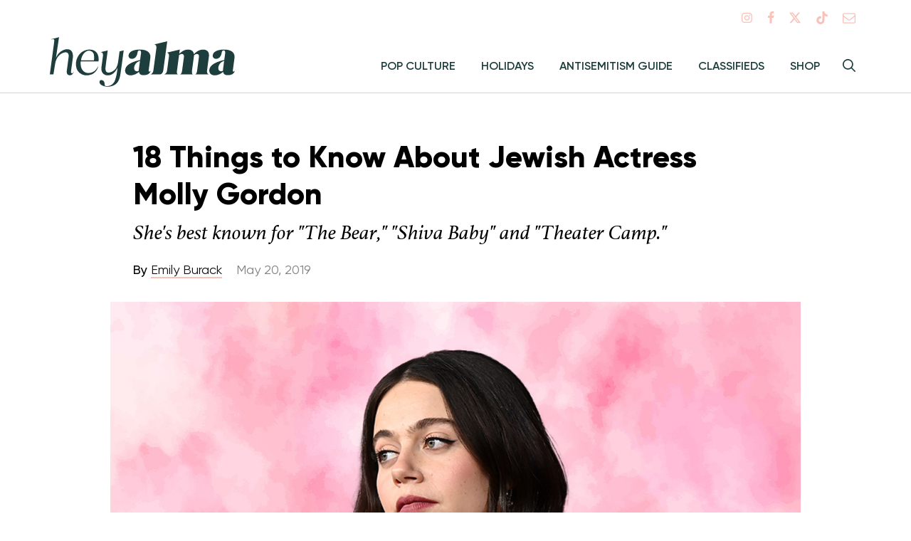

--- FILE ---
content_type: text/html; charset=UTF-8
request_url: https://www.heyalma.com/18-things-to-know-about-molly-gordon/
body_size: 28626
content:
<!DOCTYPE html>
<html lang="en-US" prefix="og: http://ogp.me/ns# fb: http://ogp.me/ns/fb#">
<head>
<meta charset="UTF-8">
<meta name="viewport" content="width=device-width, initial-scale=1">
<link rel="profile" href="http://gmpg.org/xfn/11">
<link rel="icon" type="image/png" href="https://www.heyalma.com/wp-content/themes/alma/icons/a.png">
<link rel="apple-touch-icon" href="https://www.heyalma.com/wp-content/themes/alma/icons/alma-512x512.png">
<link rel="preconnect"  href="https://use.typekit.net">
<link rel="dns-prefetch" href="https://use.typekit.net">

<script>
	dataLayer = [{"canonicalURL":"https:\/\/www.heyalma.com\/18-things-to-know-about-molly-gordon\/","postId":"7727","pageType":"post","pageSlug":"18-things-to-know-about-molly-gordon","publishDate":"20190520","topic":"18-things","topicId":"23","author":"emily-burack","authorId":"33983","test":"false"}];
</script>

<meta name='robots' content='index, follow, max-image-preview:large, max-snippet:-1, max-video-preview:-1' />
<!-- InMobi Choice. Consent Manager Tag v3.0 (for TCF 2.2) -->
<script type="text/javascript" async=true>
(function() {
  var host = window.location.hostname;
  var element = document.createElement('script');
  var firstScript = document.getElementsByTagName('script')[0];
  var url = 'https://cmp.inmobi.com'
    .concat('/choice/', 'GANCBjEfRH5Fe', '/', host, '/choice.js?tag_version=V3');
  var uspTries = 0;
  var uspTriesLimit = 3;
  element.async = true;
  element.type = 'text/javascript';
  element.src = url;

  firstScript.parentNode.insertBefore(element, firstScript);

  function makeStub() {
    var TCF_LOCATOR_NAME = '__tcfapiLocator';
    var queue = [];
    var win = window;
    var cmpFrame;

    function addFrame() {
      var doc = win.document;
      var otherCMP = !!(win.frames[TCF_LOCATOR_NAME]);

      if (!otherCMP) {
        if (doc.body) {
          var iframe = doc.createElement('iframe');

          iframe.style.cssText = 'display:none';
          iframe.name = TCF_LOCATOR_NAME;
          doc.body.appendChild(iframe);
        } else {
          setTimeout(addFrame, 5);
        }
      }
      return !otherCMP;
    }

    function tcfAPIHandler() {
      var gdprApplies;
      var args = arguments;

      if (!args.length) {
        return queue;
      } else if (args[0] === 'setGdprApplies') {
        if (
          args.length > 3 &&
          args[2] === 2 &&
          typeof args[3] === 'boolean'
        ) {
          gdprApplies = args[3];
          if (typeof args[2] === 'function') {
            args[2]('set', true);
          }
        }
      } else if (args[0] === 'ping') {
        var retr = {
          gdprApplies: gdprApplies,
          cmpLoaded: false,
          cmpStatus: 'stub'
        };

        if (typeof args[2] === 'function') {
          args[2](retr);
        }
      } else {
        if(args[0] === 'init' && typeof args[3] === 'object') {
          args[3] = Object.assign(args[3], { tag_version: 'V3' });
        }
        queue.push(args);
      }
    }

    function postMessageEventHandler(event) {
      var msgIsString = typeof event.data === 'string';
      var json = {};

      try {
        if (msgIsString) {
          json = JSON.parse(event.data);
        } else {
          json = event.data;
        }
      } catch (ignore) {}

      var payload = json.__tcfapiCall;

      if (payload) {
        window.__tcfapi(
          payload.command,
          payload.version,
          function(retValue, success) {
            var returnMsg = {
              __tcfapiReturn: {
                returnValue: retValue,
                success: success,
                callId: payload.callId
              }
            };
            if (msgIsString) {
              returnMsg = JSON.stringify(returnMsg);
            }
            if (event && event.source && event.source.postMessage) {
              event.source.postMessage(returnMsg, '*');
            }
          },
          payload.parameter
        );
      }
    }

    while (win) {
      try {
        if (win.frames[TCF_LOCATOR_NAME]) {
          cmpFrame = win;
          break;
        }
      } catch (ignore) {}

      if (win === window.top) {
        break;
      }
      win = win.parent;
    }
    if (!cmpFrame) {
      addFrame();
      win.__tcfapi = tcfAPIHandler;
      win.addEventListener('message', postMessageEventHandler, false);
    }
  };

  makeStub();

  var uspStubFunction = function() {
    var arg = arguments;
    if (typeof window.__uspapi !== uspStubFunction) {
      setTimeout(function() {
        if (typeof window.__uspapi !== 'undefined') {
          window.__uspapi.apply(window.__uspapi, arg);
        }
      }, 500);
    }
  };

  var checkIfUspIsReady = function() {
    uspTries++;
    if (window.__uspapi === uspStubFunction && uspTries < uspTriesLimit) {
      console.warn('USP is not accessible');
    } else {
      clearInterval(uspInterval);
    }
  };

  if (typeof window.__uspapi === 'undefined') {
    window.__uspapi = uspStubFunction;
    var uspInterval = setInterval(checkIfUspIsReady, 6000);
  }
})();
</script>
<!-- End InMobi Choice. Consent Manager Tag v3.0 (for TCF 2.2) -->

	<!-- This site is optimized with the Yoast SEO plugin v25.8 - https://yoast.com/wordpress/plugins/seo/ -->
	<title>18 Things to Know About Jewish Actress Molly Gordon - Hey Alma</title>
	<meta name="description" content="Molly Gordon is freakin&#039; everywhere, and we love her. This summer, Molly has key supporting roles in Booksmart and Good Boys." />
	<link rel="canonical" href="https://www.heyalma.com/18-things-to-know-about-molly-gordon/" />
	<meta property="og:locale" content="en_US" />
	<meta property="og:type" content="article" />
	<meta property="og:title" content="18 Things to Know About Jewish Actress Molly Gordon - Hey Alma" />
	<meta property="og:description" content="Molly Gordon is freakin&#039; everywhere, and we love her. This summer, Molly has key supporting roles in Booksmart and Good Boys." />
	<meta property="og:url" content="https://www.heyalma.com/18-things-to-know-about-molly-gordon/" />
	<meta property="og:site_name" content="Hey Alma" />
	<meta property="article:published_time" content="2019-05-20T16:23:39+00:00" />
	<meta property="article:modified_time" content="2024-09-17T19:14:49+00:00" />
	<meta property="og:image" content="https://www.heyalma.com/wp-content/uploads/2019/05/molly-gordon-hed.jpg" />
	<meta property="og:image:width" content="1200" />
	<meta property="og:image:height" content="800" />
	<meta property="og:image:type" content="image/jpeg" />
	<meta name="author" content="Emily Burack" />
	<meta name="twitter:card" content="summary_large_image" />
	<meta name="twitter:creator" content="@emburack" />
	<meta name="twitter:label1" content="Written by" />
	<meta name="twitter:data1" content="Emily Burack" />
	<meta name="twitter:label2" content="Est. reading time" />
	<meta name="twitter:data2" content="5 minutes" />
	<script type="application/ld+json" class="yoast-schema-graph">{"@context":"https://schema.org","@graph":[{"@type":"WebPage","@id":"https://www.heyalma.com/18-things-to-know-about-molly-gordon/","url":"https://www.heyalma.com/18-things-to-know-about-molly-gordon/","name":"18 Things to Know About Jewish Actress Molly Gordon - Hey Alma","isPartOf":{"@id":"https://www.heyalma.com/#website"},"primaryImageOfPage":{"@id":"https://www.heyalma.com/18-things-to-know-about-molly-gordon/#primaryimage"},"image":{"@id":"https://www.heyalma.com/18-things-to-know-about-molly-gordon/#primaryimage"},"thumbnailUrl":"https://www.heyalma.com/wp-content/uploads/2019/05/molly-gordon-hed.jpg","datePublished":"2019-05-20T16:23:39+00:00","dateModified":"2024-09-17T19:14:49+00:00","author":{"@id":"https://www.heyalma.com/#/schema/person/75c37ad23c21a01a8d057e15074520c5"},"description":"Molly Gordon is freakin' everywhere, and we love her. This summer, Molly has key supporting roles in Booksmart and Good Boys.","breadcrumb":{"@id":"https://www.heyalma.com/18-things-to-know-about-molly-gordon/#breadcrumb"},"inLanguage":"en-US","potentialAction":[{"@type":"ReadAction","target":["https://www.heyalma.com/18-things-to-know-about-molly-gordon/"]}]},{"@type":"ImageObject","inLanguage":"en-US","@id":"https://www.heyalma.com/18-things-to-know-about-molly-gordon/#primaryimage","url":"https://www.heyalma.com/wp-content/uploads/2019/05/molly-gordon-hed.jpg","contentUrl":"https://www.heyalma.com/wp-content/uploads/2019/05/molly-gordon-hed.jpg","width":1200,"height":800,"caption":"Photo by Gilbert Flores/Variety via Getty Images"},{"@type":"BreadcrumbList","@id":"https://www.heyalma.com/18-things-to-know-about-molly-gordon/#breadcrumb","itemListElement":[{"@type":"ListItem","position":1,"name":"Home","item":"https://www.heyalma.com/"},{"@type":"ListItem","position":2,"name":"18 Things to Know About Jewish Actress Molly Gordon"}]},{"@type":"WebSite","@id":"https://www.heyalma.com/#website","url":"https://www.heyalma.com/","name":"Hey Alma","description":"Jewish, feminist, and full of chutzpah","potentialAction":[{"@type":"SearchAction","target":{"@type":"EntryPoint","urlTemplate":"https://www.heyalma.com/?s={search_term_string}"},"query-input":{"@type":"PropertyValueSpecification","valueRequired":true,"valueName":"search_term_string"}}],"inLanguage":"en-US"},{"@type":"Person","@id":"https://www.heyalma.com/#/schema/person/75c37ad23c21a01a8d057e15074520c5","name":"Emily Burack","image":{"@type":"ImageObject","inLanguage":"en-US","@id":"https://www.heyalma.com/#/schema/person/image/ff37981281b1d1525fe4f0377271e3c4","url":"https://secure.gravatar.com/avatar/85f0365cd5fd1e7813bc44c57d9668c0be2614de0902028074417d83a0e6e99e?s=96&d=mm&r=g","contentUrl":"https://secure.gravatar.com/avatar/85f0365cd5fd1e7813bc44c57d9668c0be2614de0902028074417d83a0e6e99e?s=96&d=mm&r=g","caption":"Emily Burack"},"description":"Emily Burack (she/her) is Alma's deputy managing editor.","sameAs":["https://www.emilyburack.com/","emburack","https://x.com/emburack"],"url":"https://www.heyalma.com/author/emily-burack/"}]}</script>
	<!-- / Yoast SEO plugin. -->


<link rel='dns-prefetch' href='//www.google.com' />
<link rel='dns-prefetch' href='//cdn.parsely.com' />
<link rel='dns-prefetch' href='//ajax.googleapis.com' />
<link rel='dns-prefetch' href='//forms.heyalma.com' />
<link rel='dns-prefetch' href='//giving.classy.org' />
<link rel='dns-prefetch' href='//stats.wp.com' />
<link rel="alternate" type="application/rss+xml" title="Hey Alma &raquo; Feed" href="https://www.heyalma.com/feed/" />
<link rel="alternate" type="application/rss+xml" title="Hey Alma &raquo; Comments Feed" href="https://www.heyalma.com/comments/feed/" />
<link rel="alternate" title="oEmbed (JSON)" type="application/json+oembed" href="https://www.heyalma.com/wp-json/oembed/1.0/embed?url=https%3A%2F%2Fwww.heyalma.com%2F18-things-to-know-about-molly-gordon%2F" />
<link rel="alternate" title="oEmbed (XML)" type="text/xml+oembed" href="https://www.heyalma.com/wp-json/oembed/1.0/embed?url=https%3A%2F%2Fwww.heyalma.com%2F18-things-to-know-about-molly-gordon%2F&#038;format=xml" />
<style id='wp-img-auto-sizes-contain-inline-css' type='text/css'>
img:is([sizes=auto i],[sizes^="auto," i]){contain-intrinsic-size:3000px 1500px}
/*# sourceURL=wp-img-auto-sizes-contain-inline-css */
</style>
<style id='wp-emoji-styles-inline-css' type='text/css'>

	img.wp-smiley, img.emoji {
		display: inline !important;
		border: none !important;
		box-shadow: none !important;
		height: 1em !important;
		width: 1em !important;
		margin: 0 0.07em !important;
		vertical-align: -0.1em !important;
		background: none !important;
		padding: 0 !important;
	}
/*# sourceURL=wp-emoji-styles-inline-css */
</style>
<style id='wp-block-library-inline-css' type='text/css'>
:root{--wp-block-synced-color:#7a00df;--wp-block-synced-color--rgb:122,0,223;--wp-bound-block-color:var(--wp-block-synced-color);--wp-editor-canvas-background:#ddd;--wp-admin-theme-color:#007cba;--wp-admin-theme-color--rgb:0,124,186;--wp-admin-theme-color-darker-10:#006ba1;--wp-admin-theme-color-darker-10--rgb:0,107,160.5;--wp-admin-theme-color-darker-20:#005a87;--wp-admin-theme-color-darker-20--rgb:0,90,135;--wp-admin-border-width-focus:2px}@media (min-resolution:192dpi){:root{--wp-admin-border-width-focus:1.5px}}.wp-element-button{cursor:pointer}:root .has-very-light-gray-background-color{background-color:#eee}:root .has-very-dark-gray-background-color{background-color:#313131}:root .has-very-light-gray-color{color:#eee}:root .has-very-dark-gray-color{color:#313131}:root .has-vivid-green-cyan-to-vivid-cyan-blue-gradient-background{background:linear-gradient(135deg,#00d084,#0693e3)}:root .has-purple-crush-gradient-background{background:linear-gradient(135deg,#34e2e4,#4721fb 50%,#ab1dfe)}:root .has-hazy-dawn-gradient-background{background:linear-gradient(135deg,#faaca8,#dad0ec)}:root .has-subdued-olive-gradient-background{background:linear-gradient(135deg,#fafae1,#67a671)}:root .has-atomic-cream-gradient-background{background:linear-gradient(135deg,#fdd79a,#004a59)}:root .has-nightshade-gradient-background{background:linear-gradient(135deg,#330968,#31cdcf)}:root .has-midnight-gradient-background{background:linear-gradient(135deg,#020381,#2874fc)}:root{--wp--preset--font-size--normal:16px;--wp--preset--font-size--huge:42px}.has-regular-font-size{font-size:1em}.has-larger-font-size{font-size:2.625em}.has-normal-font-size{font-size:var(--wp--preset--font-size--normal)}.has-huge-font-size{font-size:var(--wp--preset--font-size--huge)}.has-text-align-center{text-align:center}.has-text-align-left{text-align:left}.has-text-align-right{text-align:right}.has-fit-text{white-space:nowrap!important}#end-resizable-editor-section{display:none}.aligncenter{clear:both}.items-justified-left{justify-content:flex-start}.items-justified-center{justify-content:center}.items-justified-right{justify-content:flex-end}.items-justified-space-between{justify-content:space-between}.screen-reader-text{border:0;clip-path:inset(50%);height:1px;margin:-1px;overflow:hidden;padding:0;position:absolute;width:1px;word-wrap:normal!important}.screen-reader-text:focus{background-color:#ddd;clip-path:none;color:#444;display:block;font-size:1em;height:auto;left:5px;line-height:normal;padding:15px 23px 14px;text-decoration:none;top:5px;width:auto;z-index:100000}html :where(.has-border-color){border-style:solid}html :where([style*=border-top-color]){border-top-style:solid}html :where([style*=border-right-color]){border-right-style:solid}html :where([style*=border-bottom-color]){border-bottom-style:solid}html :where([style*=border-left-color]){border-left-style:solid}html :where([style*=border-width]){border-style:solid}html :where([style*=border-top-width]){border-top-style:solid}html :where([style*=border-right-width]){border-right-style:solid}html :where([style*=border-bottom-width]){border-bottom-style:solid}html :where([style*=border-left-width]){border-left-style:solid}html :where(img[class*=wp-image-]){height:auto;max-width:100%}:where(figure){margin:0 0 1em}html :where(.is-position-sticky){--wp-admin--admin-bar--position-offset:var(--wp-admin--admin-bar--height,0px)}@media screen and (max-width:600px){html :where(.is-position-sticky){--wp-admin--admin-bar--position-offset:0px}}

/*# sourceURL=wp-block-library-inline-css */
</style><style id='global-styles-inline-css' type='text/css'>
:root{--wp--preset--aspect-ratio--square: 1;--wp--preset--aspect-ratio--4-3: 4/3;--wp--preset--aspect-ratio--3-4: 3/4;--wp--preset--aspect-ratio--3-2: 3/2;--wp--preset--aspect-ratio--2-3: 2/3;--wp--preset--aspect-ratio--16-9: 16/9;--wp--preset--aspect-ratio--9-16: 9/16;--wp--preset--color--black: #000000;--wp--preset--color--cyan-bluish-gray: #abb8c3;--wp--preset--color--white: #ffffff;--wp--preset--color--pale-pink: #f78da7;--wp--preset--color--vivid-red: #cf2e2e;--wp--preset--color--luminous-vivid-orange: #ff6900;--wp--preset--color--luminous-vivid-amber: #fcb900;--wp--preset--color--light-green-cyan: #7bdcb5;--wp--preset--color--vivid-green-cyan: #00d084;--wp--preset--color--pale-cyan-blue: #8ed1fc;--wp--preset--color--vivid-cyan-blue: #0693e3;--wp--preset--color--vivid-purple: #9b51e0;--wp--preset--gradient--vivid-cyan-blue-to-vivid-purple: linear-gradient(135deg,rgb(6,147,227) 0%,rgb(155,81,224) 100%);--wp--preset--gradient--light-green-cyan-to-vivid-green-cyan: linear-gradient(135deg,rgb(122,220,180) 0%,rgb(0,208,130) 100%);--wp--preset--gradient--luminous-vivid-amber-to-luminous-vivid-orange: linear-gradient(135deg,rgb(252,185,0) 0%,rgb(255,105,0) 100%);--wp--preset--gradient--luminous-vivid-orange-to-vivid-red: linear-gradient(135deg,rgb(255,105,0) 0%,rgb(207,46,46) 100%);--wp--preset--gradient--very-light-gray-to-cyan-bluish-gray: linear-gradient(135deg,rgb(238,238,238) 0%,rgb(169,184,195) 100%);--wp--preset--gradient--cool-to-warm-spectrum: linear-gradient(135deg,rgb(74,234,220) 0%,rgb(151,120,209) 20%,rgb(207,42,186) 40%,rgb(238,44,130) 60%,rgb(251,105,98) 80%,rgb(254,248,76) 100%);--wp--preset--gradient--blush-light-purple: linear-gradient(135deg,rgb(255,206,236) 0%,rgb(152,150,240) 100%);--wp--preset--gradient--blush-bordeaux: linear-gradient(135deg,rgb(254,205,165) 0%,rgb(254,45,45) 50%,rgb(107,0,62) 100%);--wp--preset--gradient--luminous-dusk: linear-gradient(135deg,rgb(255,203,112) 0%,rgb(199,81,192) 50%,rgb(65,88,208) 100%);--wp--preset--gradient--pale-ocean: linear-gradient(135deg,rgb(255,245,203) 0%,rgb(182,227,212) 50%,rgb(51,167,181) 100%);--wp--preset--gradient--electric-grass: linear-gradient(135deg,rgb(202,248,128) 0%,rgb(113,206,126) 100%);--wp--preset--gradient--midnight: linear-gradient(135deg,rgb(2,3,129) 0%,rgb(40,116,252) 100%);--wp--preset--font-size--small: 13px;--wp--preset--font-size--medium: 20px;--wp--preset--font-size--large: 36px;--wp--preset--font-size--x-large: 42px;--wp--preset--spacing--20: 0.44rem;--wp--preset--spacing--30: 0.67rem;--wp--preset--spacing--40: 1rem;--wp--preset--spacing--50: 1.5rem;--wp--preset--spacing--60: 2.25rem;--wp--preset--spacing--70: 3.38rem;--wp--preset--spacing--80: 5.06rem;--wp--preset--shadow--natural: 6px 6px 9px rgba(0, 0, 0, 0.2);--wp--preset--shadow--deep: 12px 12px 50px rgba(0, 0, 0, 0.4);--wp--preset--shadow--sharp: 6px 6px 0px rgba(0, 0, 0, 0.2);--wp--preset--shadow--outlined: 6px 6px 0px -3px rgb(255, 255, 255), 6px 6px rgb(0, 0, 0);--wp--preset--shadow--crisp: 6px 6px 0px rgb(0, 0, 0);}:where(.is-layout-flex){gap: 0.5em;}:where(.is-layout-grid){gap: 0.5em;}body .is-layout-flex{display: flex;}.is-layout-flex{flex-wrap: wrap;align-items: center;}.is-layout-flex > :is(*, div){margin: 0;}body .is-layout-grid{display: grid;}.is-layout-grid > :is(*, div){margin: 0;}:where(.wp-block-columns.is-layout-flex){gap: 2em;}:where(.wp-block-columns.is-layout-grid){gap: 2em;}:where(.wp-block-post-template.is-layout-flex){gap: 1.25em;}:where(.wp-block-post-template.is-layout-grid){gap: 1.25em;}.has-black-color{color: var(--wp--preset--color--black) !important;}.has-cyan-bluish-gray-color{color: var(--wp--preset--color--cyan-bluish-gray) !important;}.has-white-color{color: var(--wp--preset--color--white) !important;}.has-pale-pink-color{color: var(--wp--preset--color--pale-pink) !important;}.has-vivid-red-color{color: var(--wp--preset--color--vivid-red) !important;}.has-luminous-vivid-orange-color{color: var(--wp--preset--color--luminous-vivid-orange) !important;}.has-luminous-vivid-amber-color{color: var(--wp--preset--color--luminous-vivid-amber) !important;}.has-light-green-cyan-color{color: var(--wp--preset--color--light-green-cyan) !important;}.has-vivid-green-cyan-color{color: var(--wp--preset--color--vivid-green-cyan) !important;}.has-pale-cyan-blue-color{color: var(--wp--preset--color--pale-cyan-blue) !important;}.has-vivid-cyan-blue-color{color: var(--wp--preset--color--vivid-cyan-blue) !important;}.has-vivid-purple-color{color: var(--wp--preset--color--vivid-purple) !important;}.has-black-background-color{background-color: var(--wp--preset--color--black) !important;}.has-cyan-bluish-gray-background-color{background-color: var(--wp--preset--color--cyan-bluish-gray) !important;}.has-white-background-color{background-color: var(--wp--preset--color--white) !important;}.has-pale-pink-background-color{background-color: var(--wp--preset--color--pale-pink) !important;}.has-vivid-red-background-color{background-color: var(--wp--preset--color--vivid-red) !important;}.has-luminous-vivid-orange-background-color{background-color: var(--wp--preset--color--luminous-vivid-orange) !important;}.has-luminous-vivid-amber-background-color{background-color: var(--wp--preset--color--luminous-vivid-amber) !important;}.has-light-green-cyan-background-color{background-color: var(--wp--preset--color--light-green-cyan) !important;}.has-vivid-green-cyan-background-color{background-color: var(--wp--preset--color--vivid-green-cyan) !important;}.has-pale-cyan-blue-background-color{background-color: var(--wp--preset--color--pale-cyan-blue) !important;}.has-vivid-cyan-blue-background-color{background-color: var(--wp--preset--color--vivid-cyan-blue) !important;}.has-vivid-purple-background-color{background-color: var(--wp--preset--color--vivid-purple) !important;}.has-black-border-color{border-color: var(--wp--preset--color--black) !important;}.has-cyan-bluish-gray-border-color{border-color: var(--wp--preset--color--cyan-bluish-gray) !important;}.has-white-border-color{border-color: var(--wp--preset--color--white) !important;}.has-pale-pink-border-color{border-color: var(--wp--preset--color--pale-pink) !important;}.has-vivid-red-border-color{border-color: var(--wp--preset--color--vivid-red) !important;}.has-luminous-vivid-orange-border-color{border-color: var(--wp--preset--color--luminous-vivid-orange) !important;}.has-luminous-vivid-amber-border-color{border-color: var(--wp--preset--color--luminous-vivid-amber) !important;}.has-light-green-cyan-border-color{border-color: var(--wp--preset--color--light-green-cyan) !important;}.has-vivid-green-cyan-border-color{border-color: var(--wp--preset--color--vivid-green-cyan) !important;}.has-pale-cyan-blue-border-color{border-color: var(--wp--preset--color--pale-cyan-blue) !important;}.has-vivid-cyan-blue-border-color{border-color: var(--wp--preset--color--vivid-cyan-blue) !important;}.has-vivid-purple-border-color{border-color: var(--wp--preset--color--vivid-purple) !important;}.has-vivid-cyan-blue-to-vivid-purple-gradient-background{background: var(--wp--preset--gradient--vivid-cyan-blue-to-vivid-purple) !important;}.has-light-green-cyan-to-vivid-green-cyan-gradient-background{background: var(--wp--preset--gradient--light-green-cyan-to-vivid-green-cyan) !important;}.has-luminous-vivid-amber-to-luminous-vivid-orange-gradient-background{background: var(--wp--preset--gradient--luminous-vivid-amber-to-luminous-vivid-orange) !important;}.has-luminous-vivid-orange-to-vivid-red-gradient-background{background: var(--wp--preset--gradient--luminous-vivid-orange-to-vivid-red) !important;}.has-very-light-gray-to-cyan-bluish-gray-gradient-background{background: var(--wp--preset--gradient--very-light-gray-to-cyan-bluish-gray) !important;}.has-cool-to-warm-spectrum-gradient-background{background: var(--wp--preset--gradient--cool-to-warm-spectrum) !important;}.has-blush-light-purple-gradient-background{background: var(--wp--preset--gradient--blush-light-purple) !important;}.has-blush-bordeaux-gradient-background{background: var(--wp--preset--gradient--blush-bordeaux) !important;}.has-luminous-dusk-gradient-background{background: var(--wp--preset--gradient--luminous-dusk) !important;}.has-pale-ocean-gradient-background{background: var(--wp--preset--gradient--pale-ocean) !important;}.has-electric-grass-gradient-background{background: var(--wp--preset--gradient--electric-grass) !important;}.has-midnight-gradient-background{background: var(--wp--preset--gradient--midnight) !important;}.has-small-font-size{font-size: var(--wp--preset--font-size--small) !important;}.has-medium-font-size{font-size: var(--wp--preset--font-size--medium) !important;}.has-large-font-size{font-size: var(--wp--preset--font-size--large) !important;}.has-x-large-font-size{font-size: var(--wp--preset--font-size--x-large) !important;}
/*# sourceURL=global-styles-inline-css */
</style>

<style id='classic-theme-styles-inline-css' type='text/css'>
/*! This file is auto-generated */
.wp-block-button__link{color:#fff;background-color:#32373c;border-radius:9999px;box-shadow:none;text-decoration:none;padding:calc(.667em + 2px) calc(1.333em + 2px);font-size:1.125em}.wp-block-file__button{background:#32373c;color:#fff;text-decoration:none}
/*# sourceURL=/wp-includes/css/classic-themes.min.css */
</style>
<link rel='stylesheet' id='tenup-post-picker-style-css-css' href='https://www.heyalma.com/wp-content/plugins/gutenberg-post-picker/dist-legacy/blocks.style.build.css?ver=1.1.0' type='text/css' media='all' />
<link rel='stylesheet' id='alma-gutenberg-styles-css' href='https://www.heyalma.com/wp-content/themes/alma/dist/css/editor.css?ver=3d02a549' type='text/css' media='all' />
<link rel='stylesheet' id='alma-style-css' href='https://www.heyalma.com/wp-content/themes/alma/dist/css/style.css?ver=3d02a549' type='text/css' media='all' />
<link rel='stylesheet' id='elasticpress-autosuggest-css' href='https://www.heyalma.com/wp-content/plugins/elasticpress/dist/css/autosuggest-styles.css?ver=d87f34a78edccbda21b1' type='text/css' media='all' />
<script type="text/javascript" src="https://www.heyalma.com/wp-includes/js/jquery/jquery.min.js?ver=3.7.1" id="jquery-core-js"></script>
<script type="text/javascript" src="https://www.heyalma.com/wp-includes/js/jquery/jquery-migrate.min.js?ver=3.4.1" id="jquery-migrate-js"></script>
<script type="text/javascript" src="https://ajax.googleapis.com/ajax/libs/webfont/1.6.26/webfont.js?ver=1.6.26" id="fontloader_js-js"></script>
<script type="text/javascript" id="fontloader_js-js-after">
/* <![CDATA[ */
!function(e,t,n,a,l,m,c,o,s,d,g,i){l.tk&&((s=e.createElement("style")).innerHTML=l.tk,e.getElementsByTagName("head")[0].appendChild(s),e.documentElement.className+=" wf-cached"),function t(){for(s=e.getElementsByTagName("style"),d="",g=0;g<s.length;g++)(i=s[g].innerHTML)&&i.match(c)&&(d+=i);d&&(l.tk="/**/"+d),setTimeout(t,o+=o)}()}(document,0,0,0,localStorage,0,/^@font|^\.tk-/,100);
		WebFont.load({
			typekit: { id: "kzn2xne" },
		});
//# sourceURL=fontloader_js-js-after
/* ]]> */
</script>
<script type="text/javascript" async="async" src="https://forms.heyalma.com/w37htfhcq2/vendor/f30e2e9e-e360-4e3e-bf01-3b786f965e19/lightbox_speed.js" id="digioh-custom-domain-js"></script>
<link rel="https://api.w.org/" href="https://www.heyalma.com/wp-json/" /><link rel="alternate" title="JSON" type="application/json" href="https://www.heyalma.com/wp-json/wp/v2/posts/7727" /><link rel="EditURI" type="application/rsd+xml" title="RSD" href="https://www.heyalma.com/xmlrpc.php?rsd" />
<link rel='shortlink' href='https://www.heyalma.com/?p=7727' />
<!-- Stream WordPress user activity plugin v4.1.1 -->
	<style>img#wpstats{display:none}</style>
		<script type="application/ld+json" class="wp-parsely-metadata">{"@context":"https:\/\/schema.org","@type":"NewsArticle","headline":"18 Things to Know About Jewish Actress Molly Gordon","url":"http:\/\/www.heyalma.com\/18-things-to-know-about-molly-gordon\/","mainEntityOfPage":{"@type":"WebPage","@id":"http:\/\/www.heyalma.com\/18-things-to-know-about-molly-gordon\/"},"thumbnailUrl":"https:\/\/www.heyalma.com\/wp-content\/uploads\/2019\/05\/molly-gordon-hed-150x150.jpg","image":{"@type":"ImageObject","url":"https:\/\/www.heyalma.com\/wp-content\/uploads\/2019\/05\/molly-gordon-hed.jpg"},"articleSection":"Uncategorized","author":[{"@type":"Person","name":"Emily Burack"}],"creator":["Emily Burack"],"publisher":{"@type":"Organization","name":"Hey Alma","logo":"https:\/\/www.heyalma.com\/wp-content\/themes\/alma\/images\/logo.png"},"keywords":["18 things"],"dateCreated":"2019-05-20T16:23:39Z","datePublished":"2019-05-20T16:23:39Z","dateModified":"2024-09-17T19:14:49Z"}</script>	<!-- Google Tag Manager -->
	<script>(function(w,d,s,l,i){w[l]=w[l]||[];w[l].push({'gtm.start':
	new Date().getTime(),event:'gtm.js'});var f=d.getElementsByTagName(s)[0],
	j=d.createElement(s),dl=l!='dataLayer'?'&l='+l:'';j.async=true;j.src=
	'https://www.googletagmanager.com/gtm.js?id='+i+dl;f.parentNode.insertBefore(j,f);
	})(window,document,'script','dataLayer','GTM-NBVBSRG');</script>
	<!-- End Google Tag Manager -->
	<!-- Hotjar Tracking Code for https://www.heyalma.com -->
	<script>
		(function(h,o,t,j,a,r){
			h.hj=h.hj||function(){(h.hj.q=h.hj.q||[]).push(arguments)};
			h._hjSettings={hjid:1185344,hjsv:6};
			a=o.getElementsByTagName('head')[0];
			r=o.createElement('script');r.async=1;
			r.src=t+h._hjSettings.hjid+j+h._hjSettings.hjsv;
			a.appendChild(r);
		})(window,document,'https://static.hotjar.com/c/hotjar-','.js?sv=');
	</script>
	 
	<link rel="preload" as="script" href="https://securepubads.g.doubleclick.net/tag/js/gpt.js" />

	<script>
		var tude = window.tude || { cmd: [] };
		var targeting = {};

		targeting["canonicalURL"] = "https:\/\/www.heyalma.com\/18-things-to-know-about-molly-gordon\/";targeting["postId"] = "7727";targeting["pageType"] = "post";targeting["pageSlug"] = "18-things-to-know-about-molly-gordon";targeting["publishDate"] = "20190520";targeting["topic"] = ["18-things"];targeting["topicId"] = ["23"];targeting["author"] = ["emily-burack"];targeting["authorId"] = ["33983"];targeting["test"] = "false";
		tude.cmd.push(function() {
			tude.setPageTargeting(targeting);
		});
	</script>

	<script async src="https://dn0qt3r0xannq.cloudfront.net/seventyfm-zGj9Dt9kTF/alma/prebid-load.js"></script>

	<style type="text/css">.recentcomments a{display:inline !important;padding:0 !important;margin:0 !important;}</style>				<script type="text/javascript">
					var CaptchaCallback = function() {
						var captchas = document.getElementsByClassName( 'g-recaptcha' );
						for(var i = 0; i < captchas.length; i++) {
							var widgetID = grecaptcha.render( captchas[i], { 'sitekey' : captchas[i].getAttribute('data-sitekey') } );
							captchas[i].setAttribute('data-widgetid', widgetID );
						}
					};
				</script>
					<script src="https://experiments.parsely.com/vip-experiments.js?apiKey=heyalma.com"></script>
			<style type="text/css" id="wp-custom-css">
			.site-footer .menu a {
	color: #F9C1B7;
}
		</style>
		
<!-- START - Open Graph and Twitter Card Tags 3.3.5 -->
 <!-- Facebook Open Graph -->
  <meta property="og:locale" content="en_US"/>
  <meta property="og:site_name" content="Hey Alma"/>
  <meta property="og:title" content="18 Things to Know About Jewish Actress Molly Gordon"/>
  <meta property="og:url" content="https://www.heyalma.com/18-things-to-know-about-molly-gordon/"/>
  <meta property="og:type" content="article"/>
  <meta property="og:description" content="Molly Gordon is freakin&#039; everywhere, and we love her. She starred in Life of the Party with Melissa McCarthy, has a key supporting role in our new favorite movie, Booksmart, and is in Seth Rogen and Evan Goldberg&#039;s new film Good Boys. She was also a series regular on Animal Kingdom. Oh, and she&#039;s BF"/>
  <meta property="og:image" content="https://www.heyalma.com/wp-content/uploads/2019/05/molly-gordon-hed.jpg"/>
  <meta property="og:image:url" content="https://www.heyalma.com/wp-content/uploads/2019/05/molly-gordon-hed.jpg"/>
  <meta property="og:image:secure_url" content="https://www.heyalma.com/wp-content/uploads/2019/05/molly-gordon-hed.jpg"/>
  <meta property="article:published_time" content="2019-05-20T12:23:39-04:00"/>
  <meta property="article:modified_time" content="2024-09-17T15:14:49-04:00" />
  <meta property="og:updated_time" content="2024-09-17T15:14:49-04:00" />
  <meta property="article:section" content="Uncategorized"/>
  <meta property="article:publisher" content="https://www.facebook.com/heyalmacom/"/>
  <meta property="fb:app_id" content="255227188348018"/>
 <!-- Google+ / Schema.org -->
 <!-- Twitter Cards -->
  <meta name="twitter:title" content="18 Things to Know About Jewish Actress Molly Gordon"/>
  <meta name="twitter:url" content="https://www.heyalma.com/18-things-to-know-about-molly-gordon/"/>
  <meta name="twitter:description" content="Molly Gordon is freakin&#039; everywhere, and we love her. She starred in Life of the Party with Melissa McCarthy, has a key supporting role in our new favorite movie, Booksmart, and is in Seth Rogen and Evan Goldberg&#039;s new film Good Boys. She was also a series regular on Animal Kingdom. Oh, and she&#039;s BF"/>
  <meta name="twitter:image" content="https://www.heyalma.com/wp-content/uploads/2019/05/molly-gordon-hed.jpg"/>
  <meta name="twitter:card" content="summary_large_image"/>
  <meta name="twitter:creator" content="@emburack"/>
  <meta name="twitter:site" content="@hey_alma"/>
 <!-- SEO -->
 <!-- Misc. tags -->
 <!-- is_singular -->
<!-- END - Open Graph and Twitter Card Tags 3.3.5 -->
	


<link rel='stylesheet' id='jetpack-responsive-videos-css' href='https://www.heyalma.com/wp-content/plugins/jetpack/jetpack_vendor/automattic/jetpack-classic-theme-helper/dist/responsive-videos/responsive-videos.css?minify=false&#038;ver=4fbf400e55121e7e87cb' type='text/css' media='all' />
</head>

<body class="wp-singular post-template-default single single-post postid-7727 single-format-standard wp-theme-alma group-blog">
	<!-- Google Tag Manager (noscript) -->
	<noscript><iframe src="https://www.googletagmanager.com/ns.html?id=GTM-NBVBSRG"
	height="0" width="0" style="display:none;visibility:hidden"></iframe></noscript>
	<!-- End Google Tag Manager (noscript) -->

	<svg xmlns="http://www.w3.org/2000/svg" style="display: none;">
    <symbol viewBox="0 0 884.48 236.67" id="logo">
        <path class="cls-1" d="M476.1 164.79c-3.34-.12-4.12-2.81-3.58-6.78l7.9-58.68c3.17-23.53-12.92-40.12-49.57-40.12-34.91 0-52.36 11.88-54.4 27-1.4 10.4 5.59 17.34 15.74 17.34 7.93 0 16.39-4 21.55-12.88 7.36-12.38 3.17-27.24 14.56-27.24 6.44 0 8.91 3.71 7.18 16.59l-3.87 28.72c-53 12.63-69.06 29.23-71.46 47.05-2.37 17.59 11 26.75 25.86 26.75 12.88 0 28.57-6.19 40.12-16.59 2.43 11.39 9 15.67 21.85 15.67 17.09 0 31.66-6.31 34.21-22.23-.48 2.61-4.03 5.47-6.09 5.4Zm-50-15.2a48.63 48.63 0 0 0-.48 10.9 16.78 16.78 0 0 1-9.28 2.72c-8.17 0-14.8-5.94-13-19.06 1.8-13.38 9.8-25 27.69-31ZM878.39 164.79c-3.34-.12-4.11-2.81-3.58-6.78l7.91-58.68c3.16-23.53-12.93-40.12-49.58-40.12-34.91 0-52.36 11.88-54.4 27-1.4 10.4 5.59 17.34 15.75 17.34 7.92 0 16.38-4 21.54-12.88 7.37-12.38 3.18-27.24 14.57-27.24 6.43 0 8.91 3.71 7.17 16.59l-3.87 28.72c-53 12.63-69.06 29.23-71.46 47.05-2.37 17.59 11 26.75 25.86 26.75 12.88 0 28.57-6.19 40.13-16.59 2.42 11.39 9 15.67 21.85 15.67 17.08 0 31.65-6.31 34.2-22.23-.48 2.61-4.02 5.47-6.09 5.4Zm-50-15.2a49.23 49.23 0 0 0-.48 10.9 16.78 16.78 0 0 1-9.28 2.72c-8.17 0-14.8-5.94-13-19.06 1.8-13.38 9.81-25 27.69-31ZM498.42 34.73c7-.25 12.64 5.45 10.81 19.07L495 159.25c-1.46 10.9-8.34 17.83-13.89 18.57h47c5.8-.74 12.67-7.67 14.14-18.57l19-139.48ZM732.24 59.21c-15.11 0-28.92 6.93-43.58 22-1.75-14.61-12.88-22-28.24-22-15.57 0-28.86 7.9-41.77 20.4l2.78-20.43-.54.13v-.1l-5.73 1.46-56.62 13.46c7-.24 12.63 5.45 10.8 19.07l-8.82 66.05c-1.46 10.9-8.34 17.83-13.89 18.57h66.12c-4.08-1-6.56-6.44-5-18.07l1.94-14.36 8.17-60c4.36-3.18 8.81-5.13 13.23-5.13 6.69 0 11.25 4.7 10 14.11l-8.81 65.38c-1.63 12.13-4.78 17.08-10.61 18.07h62.9c-4.07-1-6.56-6.44-5-18.07l9.1-67.61a38.77 38.77 0 0 0 .49-5.44c4.74-4 9.53-6.44 14.24-6.44 6.44 0 10.76 4.7 9.49 14.11l-8.81 65.38c-1.56 11.63-4.56 17.33-9.86 18.07h66.12c-6.09-.74-10.36-7.67-8.89-18.57l9-67.11c2.97-21.79-9.39-32.93-28.21-32.93ZM210.53 63.35a52.81 52.81 0 0 0-30.74-3.2c-23.22 4.35-39.79 18.08-49.2 40.12-6 13.94-7 28.07-4.55 42.15 2.78 16.08 12.08 27.2 25.85 34.46 10.71 5.65 22.85 6.82 35.51 4.58 16-2.83 29-10.71 37.52-25.48a94.82 94.82 0 0 0 6-14c-.49-.2-1.19-.42-1.69-.61a49.14 49.14 0 0 1-2.4 4.82c-7 12.76-17.51 20.92-31.46 23.85-11.69 2.45-22.8 1.52-31.82-5.53-15.12-11.84-17.09-29.29-15.88-48.44h85a63 63 0 0 0-1-25.37c-3.07-12.24-9.13-22.22-21.14-27.35Zm.31 47.42h-61.51c1.17-16.9 11.2-36.28 27.37-44 9.74-4.62 23.17-1.68 29.92 7.34 3.47 4.64 4.08 9.83 4.66 14.7a93.61 93.61 0 0 1-.44 21.96ZM329.15 98.71c-2.18 15.86-3.37 32.07-10.62 46.24-5.88 11.48-18.29 20-31.22 23.68-7.94 2.23-16.4 0-19.09-6.19a29.63 29.63 0 0 1-2.45-14.23c2.13-19.8 4.94-39.46 7.53-59.17 1.07-8.19 2.19-17.31 3.28-25.5-11.14 2.63-33.55 8-33.55 8v.29c10.08.66 12.17 6.56 10.66 20.44-1.86 17-4.82 33.9-6.9 50.92a50.8 50.8 0 0 0 .09 14.41c1.73 10.43 7.27 18.85 17.85 22.83 9.18 3.45 21.75 2.26 29.76-1.57 10.51-5 17.69-13.53 23.56-22.91 1.09-1.75 2-3.63 3-5.45l2.71-5.08c-2.5 21.51-4.19 40.32-12.68 62.12-5.32 13.66-18.4 25.5-34.48 26.19-4.17.17-8.27.08-11.48-1.07-5.45-2.25-1.88-9.72-4.65-17.44A15.16 15.16 0 0 0 249 204.93c-6.11-1.19-11.12 2.16-11.5 8.58-.53 9.08 8.34 18.32 28.33 22.2l1.23.22.35.07a68.31 68.31 0 0 0 23.6-.85c14.48-3 27.19-10.1 34.67-22.21S336 187.25 338.09 173c5.08-34.94 9.7-70.93 14.49-105.94.16-1.14.23-2.3.38-3.88l-19.71 4.87c-1.42 9.95-2.73 20.76-4.1 30.66ZM17.19 177.89l7.49-46.14C26.73 118 30 105.82 38.06 94.58c7.81-10.94 20.33-19.82 33.28-21.86 9-1.42 16.4 2 18.08 9.51A31.68 31.68 0 0 1 90.13 93c-2.69 20.31-6 46.09-8.87 66.37a44.73 44.73 0 0 0-.47 6.76c.12 10 5 16 15.39 16 14.39 0 17.83-16.74 17.83-16.74l-.86-.06a13.67 13.67 0 0 1-4 6.54c-1.38 1.2-4.74 1-5.9-.1-2.71-2.56-2.39-7.24-1.75-11.54 2.76-18.34 6-42.16 8.41-60.58a72.85 72.85 0 0 0 0-17.89c-1.26-10.76-6.86-19.15-16.36-22.58C87.57 57 77.1 56.92 69 60c-13.82 5.18-23.42 12-32.42 25.3-1.92 2.83-4.64 8.35-6.24 11.42l-.66-.21Q36.85 48.3 44 0C31 3.83 21.93 5.88 5.91 9.7v.71c3.46-.3 11.28-1 12.57-.3 2.42 1.34 3.24 1.71 2.47 11-.12 1.54-.26 3.08-.49 4.6L0 177.89"/>
    </symbol>
    <symbol viewBox="0 0 63.88 45.38" id="logo-small">
        <path class="cls-1" d="M27.67,0C14.82,0,8.22,4.37,7.24,9.93c-.67,3.83,1.79,6.38,5.53,6.38a9.57,9.57,0,0,0,8.12-4.74c2.9-4.56,1.58-10,5.78-10,2.37,0,3.22,1.37,2.39,6.1L27.19,18.22C7.51,22.87,1.33,29,.17,35.53s3.64,9.84,9.11,9.84c4.74,0,10.61-2.28,15-6.1C25,43.46,27.36,45,32.09,45c6.29,0,11.74-2.32,12.93-8.18a3,3,0,0,1-2.32,2c-1.23,0-1.47-1-1.21-2.49l3.81-21.59C46.82,6.1,41.15,0,27.67,0ZM24.53,33.26a18.16,18.16,0,0,0-.34,4,6.38,6.38,0,0,1-3.46,1c-3,0-5.35-2.19-4.5-7s4-9.2,10.66-11.39Z"/>
        <path class="cls-1" d="M57.13,29.4a10,10,0,0,0-9.35,8,6.57,6.57,0,0,0,6.53,8,10.05,10.05,0,0,0,9.44-8A6.53,6.53,0,0,0,57.13,29.4Z"/>
    </symbol>
    <symbol viewBox="0 0 1000 320.38" width="142" height="41" id="70-faces">
        <path d="M296.02 20.76c-9.79 0-19.33 1.02-28.55 2.94l-31.13 85.57-49.9 137.09c25.53 32.43 65.11 53.27 109.58 53.27 77.01 0 139.43-62.43 139.43-139.43S373.03 20.76 296.02 20.76ZM10 23.62l.09 85.64h125.29l-68.44 188h100.97l18.53-50.91c-18.68-23.72-29.85-53.63-29.85-86.16 0-67.22 47.57-123.32 110.88-136.5L10 23.62Zm549.69 3.77v26.23h-49.26V74.8h40.18v24.54h-40.18v45.73H479.5V27.39h80.19Zm31.13 0h37.32l41.69 117.68h-33.29l-7.4-22.36h-41.02l-7.23 22.36h-32.11l42.03-117.68Zm30.26 70.94-12.61-38.16-12.44 38.16h25.05ZM694 33.77c8.8-4.93 19.19-7.4 31.19-7.4 9.53 0 18.04 1.91 25.55 5.72 7.51 3.81 13.5 9.11 17.99 15.89 4.48 6.78 7.06 14.54 7.73 23.28h-30.93c-1.12-5.83-3.61-10.51-7.48-14.04-3.87-3.53-8.71-5.3-14.54-5.3-7.96 0-14.15 3.14-18.58 9.41-4.43 6.28-6.64 14.57-6.64 24.88s2.21 18.6 6.64 24.88c4.43 6.28 10.62 9.41 18.58 9.41 5.83 0 10.68-1.77 14.54-5.3 3.87-3.53 6.36-8.21 7.48-14.04h30.93c-.67 8.74-3.25 16.5-7.73 23.28-4.48 6.78-10.48 12.08-17.99 15.89-7.51 3.81-16.03 5.72-25.55 5.72-11.99 0-22.39-2.47-31.19-7.4s-15.55-11.88-20.26-20.85c-4.71-8.97-7.06-19.5-7.06-31.61s2.35-22.64 7.06-31.61c4.71-8.97 11.46-15.92 20.26-20.85Zm173.44-6.38v26.23h-50.27v20.17h40.18v24.55h-40.18v20.51h52.12v26.23h-83.05V27.39h81.2Zm44.93 90.69c3.59 2.86 8.46 4.29 14.63 4.29 4.93 0 8.91-.95 11.94-2.86 3.03-1.91 4.54-4.71 4.54-8.41 0-2.35-.84-4.2-2.52-5.55-1.68-1.35-4.29-2.49-7.82-3.45-3.53-.95-9.33-2.27-17.4-3.95-7.85-1.68-14.35-3.67-19.5-5.97-5.16-2.3-9.3-5.77-12.44-10.42-3.14-4.65-4.71-10.84-4.71-18.58 0-6.95 1.99-13.23 5.97-18.83 3.98-5.6 9.47-10 16.48-13.2 7.01-3.19 14.82-4.79 23.45-4.79s16.84 1.63 23.96 4.88c7.12 3.25 12.72 7.76 16.81 13.53 4.09 5.77 6.14 12.19 6.14 19.25h-30.09c-.34-4.15-1.96-7.48-4.88-10-2.91-2.52-6.89-3.78-11.94-3.78-4.37 0-7.93.9-10.68 2.69s-4.12 4.43-4.12 7.9c0 2.35.81 4.17 2.44 5.46s4.17 2.41 7.65 3.36c3.47.95 9.13 2.21 16.98 3.78 7.96 1.57 14.57 3.47 19.84 5.72 5.27 2.24 9.5 5.6 12.69 10.09 3.19 4.48 4.79 10.48 4.79 17.99s-2.07 13.9-6.22 19.84c-4.15 5.94-9.89 10.59-17.23 13.95-7.34 3.36-15.55 5.04-24.63 5.04s-17.93-1.74-25.55-5.21c-7.62-3.47-13.62-8.24-17.99-14.29-4.37-6.05-6.56-12.83-6.56-20.34l30.09.67c.34 4.59 2.3 8.32 5.88 11.18Zm-393.78 64.89 26.6 76.59 25.15-76.59h38.29v112.15h-28.04v-67.93l-24.83 67.93h-23.39l-24.83-67.93v67.93H479.5V182.97h39.09Zm186.43 0v24.99h-47.91v19.23h38.29v23.39h-38.29v19.55h49.67v24.99h-79.15V182.97h77.39Zm58.89 0c11.11 0 20.96 2.4 29.56 7.21 8.6 4.81 15.27 11.46 20.03 19.95 4.75 8.49 7.13 18.13 7.13 28.92s-2.38 20.43-7.13 28.92c-4.75 8.49-11.43 15.14-20.03 19.95-8.6 4.81-18.45 7.21-29.56 7.21h-42.14V182.98h42.14Zm19.63 79.31c4.65-5.87 6.97-13.62 6.97-23.23s-2.32-17.36-6.97-23.23c-4.65-5.87-11.19-8.81-19.63-8.81h-12.66v64.09h12.66c8.44 0 14.98-2.94 19.63-8.81Zm80.92-79.31v112.15h-29.48V182.97h29.48Zm50.24 0h35.57L990 295.12h-31.72l-7.05-21.31h-39.09l-6.89 21.31h-30.6l40.06-112.15Zm28.84 67.61-12.02-36.37-11.86 36.37h23.87Z"/>
	</symbol>
	<symbol viewBox="0 0 21 20" width="14" height="14" id="close-x">
		<path d="M20.293 1.624L18.669 0l-8.376 8.376L1.917 0 .293 1.624 8.669 10 .293 18.376 1.917 20l8.376-8.376L18.669 20l1.624-1.624L11.917 10z" fill-rule="nonzero"/>
	</symbol>
	<symbol viewBox="0 0 18 18" width="18" height="18" id="search">
		<path d="M17.76 16.603l-4.643-4.643a7.364 7.364 0 1 0-1.157 1.157l4.643 4.643a.816.816 0 0 0 1.157 0 .818.818 0 0 0 0-1.157zM7.364 13.091a5.727 5.727 0 1 1 0-11.455 5.727 5.727 0 0 1 0 11.455z" fill-rule="nonzero"/>
	</symbol>
	<symbol viewBox="0 0 37 28" width="37" height="28" id="hamburger">
		 <g id="Page-1" stroke="none" stroke-width="1" fill="none" fill-rule="evenodd">
        <g id="Mobile_closed_menu" transform="translate(-265.000000, -28.000000)" fill="#1D3E3D" fill-rule="nonzero">
            <g id="sm_bp_menu" transform="translate(-6.000000, -3.000000)">
                <path d="M275,53 L303.571429,53 L303.571429,49.8421053 L275,49.8421053 L275,53 Z M275,44.5789474 L303.571429,44.5789474 L303.571429,41.4210526 L275,41.4210526 L275,44.5789474 Z M275,33 L275,36.1578947 L303.571429,36.1578947 L303.571429,33 L275,33 Z" id="Shape"></path>
            </g>
        </g>
    </g>
	</symbol>
	<symbol viewBox="0 0 40 40" width="14" height="14" id="play">
		<g id="Style-Guide" stroke="none" stroke-width="1" fill-rule="evenodd">
			<g transform="translate(-186.000000, -2511.000000)" id="Group-6">
				<g transform="translate(160.000000, 2511.000000)">
					<g id="Play-Icon-Sm" transform="translate(26.000000, 0.000000)">
						<path d="M20,40 C31.045695,40 40,31.045695 40,20 C40,8.954305 31.045695,0 20,0 C8.954305,0 0,8.954305 0,20 C0,31.045695 8.954305,40 20,40 Z M20,37.8666667 C10.1325125,37.8666667 2.13333333,29.8674875 2.13333333,20 C2.13333333,10.1325125 10.1325125,2.13333333 20,2.13333333 C29.8674875,2.13333333 37.8666667,10.1325125 37.8666667,20 C37.8666667,29.8674875 29.8674875,37.8666667 20,37.8666667 Z" id="Oval"></path>
						<polygon id="Triangle" points="28.3574468 20.6373522 15.4666667 29.5413712 15.4666667 11.7333333"></polygon>
					</g>
				</g>
			</g>
		</g>
	</symbol>
	<symbol id="external-link" viewBox="0 0 24 24">
		<title>external-link</title>
		<path d="M18 12c-.6 0-1 .4-1 1v6c0 .6-.4 1-1 1H5c-.6 0-1-.4-1-1V8c0-.6.4-1 1-1h6c.6 0 1-.4 1-1s-.4-1-1-1H5C3.3 5 2 6.3 2 8v11c0 1.7 1.3 3 3 3h11c1.7 0 3-1.3 3-3v-6c0-.6-.4-1-1-1z"/>
		<path d="M21.9 2.6c-.1-.2-.3-.4-.5-.5-.1-.1-.3-.1-.4-.1h-6c-.6 0-1 .4-1 1s.4 1 1 1h3.6l-9.3 9.3c-.4.4-.4 1 0 1.4.2.2.4.3.7.3s.5-.1.7-.3L20 5.4V9c0 .6.4 1 1 1s1-.4 1-1V3c0-.1 0-.3-.1-.4z"/>
	</symbol>
</svg>

	<div id="page" class="site">
		<a class="skip-link screen-reader-text" href="#content">Skip to content</a>


		<header id="masthead" class="site-header" role="banner">
			<div class="container">

				<div class="site-info">
					<a href="https://www.heyalma.com">
						<div class="site-logo">
							<span class="screen-reader-text">Hey Alma</span>
							<svg width="270" height="72">
								<use xlink:href="#logo"/>
							</svg>
						</div>
					</a>
				</div>
				<div class="site-nav">

					<div class="utility-nav">
											<ul class="site-social">
															<li>
									<a target="_blank" href="https://www.instagram.com/hey.alma/">
										<svg xmlns="http://www.w3.org/2000/svg" width="24" height="28" viewBox="0 0 26 28"><title>Instagram</title><path d="M16 14c0-2.203-1.797-4-4-4s-4 1.797-4 4 1.797 4 4 4 4-1.797 4-4zm2.156 0c0 3.406-2.75 6.156-6.156 6.156S5.844 17.406 5.844 14 8.594 7.844 12 7.844s6.156 2.75 6.156 6.156zm1.688-6.406c0 .797-.641 1.437-1.437 1.437S16.97 8.39 16.97 7.594s.641-1.437 1.437-1.437 1.437.641 1.437 1.437zM12 4.156c-1.75 0-5.5-.141-7.078.484-.547.219-.953.484-1.375.906s-.688.828-.906 1.375c-.625 1.578-.484 5.328-.484 7.078s-.141 5.5.484 7.078c.219.547.484.953.906 1.375s.828.688 1.375.906c1.578.625 5.328.484 7.078.484s5.5.141 7.078-.484c.547-.219.953-.484 1.375-.906s.688-.828.906-1.375c.625-1.578.484-5.328.484-7.078s.141-5.5-.484-7.078c-.219-.547-.484-.953-.906-1.375s-.828-.688-1.375-.906C17.5 4.015 13.75 4.156 12 4.156zM24 14c0 1.656.016 3.297-.078 4.953-.094 1.922-.531 3.625-1.937 5.031s-3.109 1.844-5.031 1.937c-1.656.094-3.297.078-4.953.078s-3.297.016-4.953-.078c-1.922-.094-3.625-.531-5.031-1.937S.173 20.875.08 18.953C-.014 17.297.002 15.656.002 14s-.016-3.297.078-4.953c.094-1.922.531-3.625 1.937-5.031s3.109-1.844 5.031-1.937c1.656-.094 3.297-.078 4.953-.078s3.297-.016 4.953.078c1.922.094 3.625.531 5.031 1.937s1.844 3.109 1.937 5.031C24.016 10.703 24 12.344 24 14z"/></svg>
									</a>
								</li>
							
															<li>
									<a target="_blank" href="https://www.facebook.com/heyalmacom/">
										<svg xmlns="http://www.w3.org/2000/svg" width="16" height="28" viewBox="0 0 16 28"><title>Facebook</title><path d="M14.984.187v4.125h-2.453c-1.922 0-2.281.922-2.281 2.25v2.953h4.578l-.609 4.625H10.25v11.859H5.469V14.14H1.485V9.515h3.984V6.109C5.469 2.156 7.891 0 11.422 0c1.687 0 3.141.125 3.563.187z"/></svg>
									</a>
								</li>
							
															<li class="is-x">
									<a target="_blank" href="https://twitter.com/hey_alma">
										<svg xmlns="http://www.w3.org/2000/svg" width="32" height="32" viewBox="0 0 32 32"><title>X</title><path d="M24.325 3h4.411L19.1 14.013 30.436 29H21.56l-6.952-9.089L6.653 29H2.24l10.307-11.78L1.672 3h9.101l6.284 8.308zm-1.548 23.36h2.444L9.445 5.501H6.822z"/></svg>
									</a>
								</li>
							
															<li>
									<a target="_blank" href="https://www.tiktok.com/@heyalmaofficial">
										<svg xmlns="http://www.w3.org/2000/svg" width="32" height="32" viewBox="0 0 32 32"><path d="M16.707.027C18.454 0 20.187.014 21.92 0c.107 2.04.84 4.12 2.333 5.56 1.493 1.48 3.6 2.16 5.653 2.387v5.373c-1.92-.067-3.853-.467-5.6-1.293-.76-.347-1.467-.787-2.16-1.24-.013 3.893.013 7.787-.027 11.667-.107 1.867-.72 3.72-1.8 5.253-1.747 2.56-4.773 4.227-7.88 4.28-1.907.107-3.813-.413-5.44-1.373-2.693-1.587-4.587-4.493-4.867-7.613a24.42 24.42 0 0 1-.013-1.987 10.004 10.004 0 0 1 3.44-6.613c2.213-1.92 5.307-2.84 8.2-2.293.027 1.973-.053 3.947-.053 5.92-1.32-.427-2.867-.307-4.027.493a4.631 4.631 0 0 0-1.813 2.333c-.28.68-.2 1.427-.187 2.147.32 2.187 2.427 4.027 4.667 3.827 1.493-.013 2.92-.88 3.693-2.147.253-.44.533-.893.547-1.413.133-2.387.08-4.76.093-7.147.013-5.373-.013-10.733.027-16.093z"/></svg>
									</a>
								</li>
							
							<li>
								<a href="https://www.heyalma.com/signup/">
									<svg xmlns="http://www.w3.org/2000/svg" width="28" height="28" viewBox="0 0 28 28"><title>Get Alma in Your Inbox</title><path d="M26 23.5v-12a8.408 8.408 0 0 1-1.078 1.031c-2.234 1.719-4.484 3.469-6.656 5.281-1.172.984-2.625 2.188-4.25 2.188h-.031c-1.625 0-3.078-1.203-4.25-2.188-2.172-1.813-4.422-3.563-6.656-5.281A8.411 8.411 0 0 1 2.001 11.5v12c0 .266.234.5.5.5h23c.266 0 .5-.234.5-.5zm0-16.422C26 6.687 26.094 6 25.5 6h-23c-.266 0-.5.234-.5.5 0 1.781.891 3.328 2.297 4.438a980.43 980.43 0 0 1 6.266 4.953c.828.672 2.328 2.109 3.422 2.109h.031c1.094 0 2.594-1.437 3.422-2.109a946.207 946.207 0 0 1 6.266-4.953c1.016-.797 2.297-2.531 2.297-3.859zm2-.578v17c0 1.375-1.125 2.5-2.5 2.5h-23A2.507 2.507 0 0 1 0 23.5v-17C0 5.125 1.125 4 2.5 4h23C26.875 4 28 5.125 28 6.5z"/></svg>
								</a>
							</li>
						</ul>
										</div>

					<div class="main-nav">
						<nav id="site-navigation" class="main-navigation" role="navigation">
							<button class="menu-toggle" aria-controls="primary-menu" aria-expanded="false" title="Primary Menu">
								<i class="svgicon hamburger">
									<svg><use class="svgiconham" xlink:href="#hamburger"/></svg>
								</i>
								<i class="svgicon closer menu">
									<svg><use class="svgiconclose" xlink:href="#close-x"/></svg>
								</i>
								
								<span class="screen-reader-text">Toggle Menu</span>
							</button>
							<div id="search-wrapper" class="search-wrapper">
								<button id="toggle-search" class="toggle-search" aria-expanded="false" aria-controls="header-search-form">
									<i class="svgicon search">
										<svg><use class="svgiconsearch" xlink:href="#search"/></svg>
									</i> 
									<i class="svgicon closer">
										<svg><use class="svgiconclose" xlink:href="#close-x"/></svg>
									</i>
									<span class="screen-reader-text">Toggle search</span>
								</button>
								
								<div id="global-search" class="global-search" aria-expanded="false">
									
<form role="search" method="get" class="search-form" action="https://www.heyalma.com/">
	<label>
		<span class="screen-reader-text">Search Hey Alma:</span>
		<input type="search" class="search-field" id="search-field" placeholder="Search Hey Alma …" value="" name="s">
	</label>
	<button type="submit" class="search-submit">
		<i class="svgicon search">
			<svg><use xlink:href="#search"/></svg>
		</i> 
		<span class="screen-reader-text">Search</span>
	</button>
</form>								</div>
							</div>
							<div class="menu-primary-container"><ul id="menu-primary" class="menu"><li id="menu-item-3964" class="menu-item menu-item-type-taxonomy menu-item-object-post_tag menu-item-3964"><a href="https://www.heyalma.com/tag/pop-culture/">Pop Culture</a></li>
<li id="menu-item-9650" class="menu-item menu-item-type-custom menu-item-object-custom menu-item-9650"><a href="https://www.heyalma.com/tag/holidays/">Holidays</a></li>
<li id="menu-item-12155" class="menu-item menu-item-type-custom menu-item-object-custom menu-item-12155"><a href="https://www.heyalma.com/antisemitism-guide/">Antisemitism Guide</a></li>
<li id="menu-item-44914" class="menu-item menu-item-type-post_type menu-item-object-page menu-item-44914"><a href="https://www.heyalma.com/alma-classifieds/">Classifieds</a></li>
<li id="menu-item-21489" class="menu-item menu-item-type-custom menu-item-object-custom menu-item-21489"><a href="https://www.bonfire.com/store/hey-almas-merch-store/">Shop</a></li>
</ul></div>						</nav><!-- #site-navigation -->
					</div>

				</div>				
			</div>
		</header><!-- #masthead -->

		<div id="content" class="site-content">

	<div id="primary" class="content-area">
		<main id="main" class="site-main" role="main">
			
				<article id="post-7727" class="post-single post-7727 post type-post status-publish format-standard has-post-thumbnail hentry category-uncategorized tag-18-things">
					<header class="post-single__header entry-header">
												<div class="entry-header__title-area">
							<h1 class="entry-header__post-title">18 Things to Know About Jewish Actress Molly Gordon</h1><h2 class="entry-header__post-subtitle">She&#039;s best known for &quot;The Bear,&quot; &quot;Shiva Baby&quot; and &quot;Theater Camp.&quot;</h2>
							<div class="entry-header__post-meta">
								<span class="posted-by">By&nbsp;<a href="https://www.heyalma.com/author/emily-burack/" title="Posts by Emily Burack" class="author url fn" rel="author">Emily Burack</a></span>								<span class="posted-on"><time class="entry-date published" datetime="2019-05-20T12:23:39-04:00">May 20, 2019</time><time class="updated" datetime="2024-09-17T15:14:49-04:00">September 17, 2024</time></span>							</div>
						</div>
					</header>

											<figure class="post-single__featured-image featured-image">
							<div class="featured-image__frame">
								<img width="1200" height="800" src="https://www.heyalma.com/wp-content/uploads/2019/05/molly-gordon-hed.jpg" class="attachment-full size-full wp-post-image" alt="molly gordon hed" decoding="async" fetchpriority="high" srcset="https://www.heyalma.com/wp-content/uploads/2019/05/molly-gordon-hed.jpg 1200w, https://www.heyalma.com/wp-content/uploads/2019/05/molly-gordon-hed-300x200.jpg 300w, https://www.heyalma.com/wp-content/uploads/2019/05/molly-gordon-hed-1024x683.jpg 1024w, https://www.heyalma.com/wp-content/uploads/2019/05/molly-gordon-hed-768x512.jpg 768w, https://www.heyalma.com/wp-content/uploads/2019/05/molly-gordon-hed-510x340.jpg 510w" sizes="(max-width: 1200px) 100vw, 1200px" />							</div>

															<figcaption class="featured-image__caption">
									Photo by Gilbert Flores/Variety via Getty Images								</figcaption>
													</figure>
					
					
					<div class="post-single__content-column">
						<main class="entry-content">
														<p>Molly Gordon is freakin’ <em>everywhere</em>, and we love her. She starred in <em>Life of the Party </em>with Melissa McCarthy, has a key supporting role in our new favorite movie, <em>Booksmart, </em>and is in Seth Rogen and Evan Goldberg’s new film <em>Good Boys</em>. She was also a series regular on <em>Animal Kingdom</em>. Oh, and she’s BFFs with <a href="https://www.heyalma.com/18-things-you-didnt-know-about-ben-platt/">Ben Platt</a> and <a href="https://www.heyalma.com/18-things-to-know-about-your-new-favorite-actress-beanie-feldstein/">Beanie Feldstein</a>.</p><p>Is it time for <a href="https://www.heyalma.com/tag/18-things">18 things to know</a> about Molly Gordon? Obviously it’s time for 18 things to know about Molly Gordon:</p>
<div class="container ad -leaderboard -top">
	<div id="leaderboard_top"></div>

	<script>
		window.tude = window.tude || { cmd: [] };
		tude.cmd.push(function() {
			tude.refreshAdsViaDivMappings([
				{
					divId: 'leaderboard_top',
					baseDivId: 'pb-slot-leaderboard-top',
				}
			]);
		});
	</script>
</div>
<p><strong>1. </strong>Molly Gordon was born to Jewish parents <strong>Bryan Gordon</strong> and<strong> Jessie Nelson</strong>.</p><p><strong>2. </strong>She’s childhood pals with <strong>Ben Platt </strong>— they met in a local theater group. “We did like 50 shows by the time we were 10, playing every variation of a duo,” <a href="https://www.wmagazine.com/story/molly-gordon-booksmart-good-boys-actress">she told <em>W Magazine</em></a>. “He was my first kiss in a play.”</p><html><div class="m-donate-cta">
			<div class="m-donate-cta__title">
			A Humble Request:		</div>
	
			<div class="m-donate-cta__content">
			<em>Hey Alma's content is free</em> because we believe everybody deserves to be a part of our radically inclusive Jewish community. <em>Reader donations help us do that.</em> Will you give what you can to keep Hey Alma open to all? (It's a mitzvah, ya know.)		</div>
	
			<div class="m-donate-cta__link">
			<a href="https://support.70facesmedia.org/campaign/714473/donate?c_src=HeyAlma_Website_Module">
				<span>Support Hey Alma</span>
			</a>
		</div>
	</div>
</html><p>(Editorial note: Molly Gordon was notably missing from Ben Platt and Noah Galvin’s wedding, sparking rumors that they are no longer friends. If anyone has intel, it us up!)</p><p><strong>3. </strong>Molly and Ben <a href="https://www.heyalma.com/ben-platt-just-recorded-catchiest-yom-kippur-song-ever/">recorded the <em><strong>catchiest</strong> </em>Yom Kippur song in existence</a>. (And followed it up <a href="https://www.heyalma.com/ben-platts-back-with-a-super-catchy-hanukkah-song/">with a Hanukkah jingle</a>.)</p><blockquote class="instagram-media" data-instgrm-captioned data-instgrm-permalink="https://www.instagram.com/p/Bn1UfCpHvej/?utm_source=ig_embed&amp;utm_campaign=loading" data-instgrm-version="14" style=" background:#FFF; border:0; border-radius:3px; box-shadow:0 0 1px 0 rgba(0,0,0,0.5),0 1px 10px 0 rgba(0,0,0,0.15); margin: 1px; max-width:640px; min-width:326px; padding:0; width:99.375%; width:-webkit-calc(100% - 2px); width:calc(100% - 2px);">
<div style="padding:16px;"> <a href="https://www.instagram.com/p/Bn1UfCpHvej/?utm_source=ig_embed&amp;utm_campaign=loading" style=" background:#FFFFFF; line-height:0; padding:0 0; text-align:center; text-decoration:none; width:100%;" target="_blank"> 
<div style=" display: flex; flex-direction: row; align-items: center;">
<div style="background-color: #F4F4F4; border-radius: 50%; flex-grow: 0; height: 40px; margin-right: 14px; width: 40px;"></div>
<div style="display: flex; flex-direction: column; flex-grow: 1; justify-content: center;">
<div style=" background-color: #F4F4F4; border-radius: 4px; flex-grow: 0; height: 14px; margin-bottom: 6px; width: 100px;"></div>
<div style=" background-color: #F4F4F4; border-radius: 4px; flex-grow: 0; height: 14px; width: 60px;"></div>
</div>
</div>
<div style="padding: 19% 0;"></div>
<div style="display:block; height:50px; margin:0 auto 12px; width:50px;"><svg width="50px" height="50px" viewbox="0 0 60 60" version="1.1" xmlns="https://www.w3.org/2000/svg" xmlns:xlink="https://www.w3.org/1999/xlink"><g stroke="none" stroke-width="1" fill="none" fill-rule="evenodd"><g transform="translate(-511.000000, -20.000000)" fill="#000000"><g><path d="M556.869,30.41 C554.814,30.41 553.148,32.076 553.148,34.131 C553.148,36.186 554.814,37.852 556.869,37.852 C558.924,37.852 560.59,36.186 560.59,34.131 C560.59,32.076 558.924,30.41 556.869,30.41 M541,60.657 C535.114,60.657 530.342,55.887 530.342,50 C530.342,44.114 535.114,39.342 541,39.342 C546.887,39.342 551.658,44.114 551.658,50 C551.658,55.887 546.887,60.657 541,60.657 M541,33.886 C532.1,33.886 524.886,41.1 524.886,50 C524.886,58.899 532.1,66.113 541,66.113 C549.9,66.113 557.115,58.899 557.115,50 C557.115,41.1 549.9,33.886 541,33.886 M565.378,62.101 C565.244,65.022 564.756,66.606 564.346,67.663 C563.803,69.06 563.154,70.057 562.106,71.106 C561.058,72.155 560.06,72.803 558.662,73.347 C557.607,73.757 556.021,74.244 553.102,74.378 C549.944,74.521 548.997,74.552 541,74.552 C533.003,74.552 532.056,74.521 528.898,74.378 C525.979,74.244 524.393,73.757 523.338,73.347 C521.94,72.803 520.942,72.155 519.894,71.106 C518.846,70.057 518.197,69.06 517.654,67.663 C517.244,66.606 516.755,65.022 516.623,62.101 C516.479,58.943 516.448,57.996 516.448,50 C516.448,42.003 516.479,41.056 516.623,37.899 C516.755,34.978 517.244,33.391 517.654,32.338 C518.197,30.938 518.846,29.942 519.894,28.894 C520.942,27.846 521.94,27.196 523.338,26.654 C524.393,26.244 525.979,25.756 528.898,25.623 C532.057,25.479 533.004,25.448 541,25.448 C548.997,25.448 549.943,25.479 553.102,25.623 C556.021,25.756 557.607,26.244 558.662,26.654 C560.06,27.196 561.058,27.846 562.106,28.894 C563.154,29.942 563.803,30.938 564.346,32.338 C564.756,33.391 565.244,34.978 565.378,37.899 C565.522,41.056 565.552,42.003 565.552,50 C565.552,57.996 565.522,58.943 565.378,62.101 M570.82,37.631 C570.674,34.438 570.167,32.258 569.425,30.349 C568.659,28.377 567.633,26.702 565.965,25.035 C564.297,23.368 562.623,22.342 560.652,21.575 C558.743,20.834 556.562,20.326 553.369,20.18 C550.169,20.033 549.148,20 541,20 C532.853,20 531.831,20.033 528.631,20.18 C525.438,20.326 523.257,20.834 521.349,21.575 C519.376,22.342 517.703,23.368 516.035,25.035 C514.368,26.702 513.342,28.377 512.574,30.349 C511.834,32.258 511.326,34.438 511.181,37.631 C511.035,40.831 511,41.851 511,50 C511,58.147 511.035,59.17 511.181,62.369 C511.326,65.562 511.834,67.743 512.574,69.651 C513.342,71.625 514.368,73.296 516.035,74.965 C517.703,76.634 519.376,77.658 521.349,78.425 C523.257,79.167 525.438,79.673 528.631,79.82 C531.831,79.965 532.853,80.001 541,80.001 C549.148,80.001 550.169,79.965 553.369,79.82 C556.562,79.673 558.743,79.167 560.652,78.425 C562.623,77.658 564.297,76.634 565.965,74.965 C567.633,73.296 568.659,71.625 569.425,69.651 C570.167,67.743 570.674,65.562 570.82,62.369 C570.966,59.17 571,58.147 571,50 C571,41.851 570.966,40.831 570.82,37.631"></path></g></g></g></svg></div>
<div style="padding-top: 8px;">
<div style=" color:#3897f0; font-family:Arial,sans-serif; font-size:14px; font-style:normal; font-weight:550; line-height:18px;">View this post on Instagram</div>
</div>
<div style="padding: 12.5% 0;"></div>
<div style="display: flex; flex-direction: row; margin-bottom: 14px; align-items: center;">
<div>
<div style="background-color: #F4F4F4; border-radius: 50%; height: 12.5px; width: 12.5px; transform: translateX(0px) translateY(7px);"></div>
<div style="background-color: #F4F4F4; height: 12.5px; transform: rotate(-45deg) translateX(3px) translateY(1px); width: 12.5px; flex-grow: 0; margin-right: 14px; margin-left: 2px;"></div>
<div style="background-color: #F4F4F4; border-radius: 50%; height: 12.5px; width: 12.5px; transform: translateX(9px) translateY(-18px);"></div>
</div>
<div style="margin-left: 8px;">
<div style=" background-color: #F4F4F4; border-radius: 50%; flex-grow: 0; height: 20px; width: 20px;"></div>
<div style=" width: 0; height: 0; border-top: 2px solid transparent; border-left: 6px solid #f4f4f4; border-bottom: 2px solid transparent; transform: translateX(16px) translateY(-4px) rotate(30deg)"></div>
</div>
<div style="margin-left: auto;">
<div style=" width: 0px; border-top: 8px solid #F4F4F4; border-right: 8px solid transparent; transform: translateY(16px);"></div>
<div style=" background-color: #F4F4F4; flex-grow: 0; height: 12px; width: 16px; transform: translateY(-4px);"></div>
<div style=" width: 0; height: 0; border-top: 8px solid #F4F4F4; border-left: 8px solid transparent; transform: translateY(-4px) translateX(8px);"></div>
</div>
</div>
<div style="display: flex; flex-direction: column; flex-grow: 1; justify-content: center; margin-bottom: 24px;">
<div style=" background-color: #F4F4F4; border-radius: 4px; flex-grow: 0; height: 14px; margin-bottom: 6px; width: 224px;"></div>
<div style=" background-color: #F4F4F4; border-radius: 4px; flex-grow: 0; height: 14px; width: 144px;"></div>
</div>
<p></p></a>
<p style=" color:#c9c8cd; font-family:Arial,sans-serif; font-size:14px; line-height:17px; margin-bottom:0; margin-top:8px; overflow:hidden; padding:8px 0 7px; text-align:center; text-overflow:ellipsis; white-space:nowrap;"><a href="https://www.instagram.com/p/Bn1UfCpHvej/?utm_source=ig_embed&amp;utm_campaign=loading" style=" color:#c9c8cd; font-family:Arial,sans-serif; font-size:14px; font-style:normal; font-weight:normal; line-height:17px; text-decoration:none;" target="_blank">A post shared by Hey Alma (@hey.alma)</a></p>
</div>
</blockquote><p><script async src="//platform.instagram.com/en_US/embeds.js"></script></p><p><strong>4. </strong><a href="http://coveteur.com/2018/06/04/molly-gordon-life-of-the-party-actress-profile/">Her career dream</a>? A <strong>sketch show</strong>. “I would love to have a show that is like, <em>Inside Amy Schumer</em>, <em>Key &amp; Peele </em>— a sketch show. I love writing, and my parents are filmmakers who were actors first, so I always thought maybe I would want to do the other side of it, too. I just made something with my friends, and it was so much fun to help create stuff for <em>other</em> people. I think that’s a really beautiful part of this business. It would be fun maybe to just support someone and help them be funny and wonderful.”</p><p><strong>5. </strong>She’s starred off-broadway in a show called <strong>“Alice By Heart,</strong>” inspired by <em>Alice in Wonderland </em>and set in a London tube station during World War II. We are <em>blown away</em> by her:</p><div class="jetpack-video-wrapper"><iframe title='"Afternoon" from ALICE BY HEART' width="640" height="360" src="https://www.youtube.com/embed/t4-DKbBWPek?feature=oembed" frameborder="0" allow="accelerometer; autoplay; clipboard-write; encrypted-media; gyroscope; picture-in-picture; web-share" referrerpolicy="strict-origin-when-cross-origin" allowfullscreen></iframe></div><p><strong>6. “Being Jewish in West L.A., my religion was watching comedy. That felt like God to me,” </strong><a href="https://www.vulture.com/article/molly-gordon-profile-shiva-baby.html">she told Vulture</a>.</p><p><strong>7. </strong>And yes, she’s also super close with <strong>Beanie Feldstein. </strong>Ben <a href="https://www.thrillist.com/entertainment/nation/booksmart-movie-beanie-feldstein-molly-gordon-noah-galvin-interview">introduced them</a>, obvs, and as Molly <a href="https://www.thrillist.com/entertainment/nation/booksmart-movie-beanie-feldstein-molly-gordon-noah-galvin-interview">explains</a>, “I fell just madly in love with her, and always wanted to be closer to her but we weren’t in the same grade and we didn’t go to the same school. So we were really close friends but we just didn’t see each other that much. When I moved to New York, and Beanie was finishing her last years at school. We got to spend so much time together and we became such best friends at that time. She’s just my favorite person in the world.”</p><p><strong>8. Their friendship </strong>is truly the best:</p><blockquote class="instagram-media" data-instgrm-captioned data-instgrm-permalink="https://www.instagram.com/p/Bw20pxzJV0D/?utm_source=ig_embed&amp;utm_campaign=loading" data-instgrm-version="14" style=" background:#FFF; border:0; border-radius:3px; box-shadow:0 0 1px 0 rgba(0,0,0,0.5),0 1px 10px 0 rgba(0,0,0,0.15); margin: 1px; max-width:640px; min-width:326px; padding:0; width:99.375%; width:-webkit-calc(100% - 2px); width:calc(100% - 2px);">
<div style="padding:16px;"> <a href="https://www.instagram.com/p/Bw20pxzJV0D/?utm_source=ig_embed&amp;utm_campaign=loading" style=" background:#FFFFFF; line-height:0; padding:0 0; text-align:center; text-decoration:none; width:100%;" target="_blank"> 
<div style=" display: flex; flex-direction: row; align-items: center;">
<div style="background-color: #F4F4F4; border-radius: 50%; flex-grow: 0; height: 40px; margin-right: 14px; width: 40px;"></div>
<div style="display: flex; flex-direction: column; flex-grow: 1; justify-content: center;">
<div style=" background-color: #F4F4F4; border-radius: 4px; flex-grow: 0; height: 14px; margin-bottom: 6px; width: 100px;"></div>
<div style=" background-color: #F4F4F4; border-radius: 4px; flex-grow: 0; height: 14px; width: 60px;"></div>
</div>
</div>
<div style="padding: 19% 0;"></div>
<div style="display:block; height:50px; margin:0 auto 12px; width:50px;"><svg width="50px" height="50px" viewbox="0 0 60 60" version="1.1" xmlns="https://www.w3.org/2000/svg" xmlns:xlink="https://www.w3.org/1999/xlink"><g stroke="none" stroke-width="1" fill="none" fill-rule="evenodd"><g transform="translate(-511.000000, -20.000000)" fill="#000000"><g><path d="M556.869,30.41 C554.814,30.41 553.148,32.076 553.148,34.131 C553.148,36.186 554.814,37.852 556.869,37.852 C558.924,37.852 560.59,36.186 560.59,34.131 C560.59,32.076 558.924,30.41 556.869,30.41 M541,60.657 C535.114,60.657 530.342,55.887 530.342,50 C530.342,44.114 535.114,39.342 541,39.342 C546.887,39.342 551.658,44.114 551.658,50 C551.658,55.887 546.887,60.657 541,60.657 M541,33.886 C532.1,33.886 524.886,41.1 524.886,50 C524.886,58.899 532.1,66.113 541,66.113 C549.9,66.113 557.115,58.899 557.115,50 C557.115,41.1 549.9,33.886 541,33.886 M565.378,62.101 C565.244,65.022 564.756,66.606 564.346,67.663 C563.803,69.06 563.154,70.057 562.106,71.106 C561.058,72.155 560.06,72.803 558.662,73.347 C557.607,73.757 556.021,74.244 553.102,74.378 C549.944,74.521 548.997,74.552 541,74.552 C533.003,74.552 532.056,74.521 528.898,74.378 C525.979,74.244 524.393,73.757 523.338,73.347 C521.94,72.803 520.942,72.155 519.894,71.106 C518.846,70.057 518.197,69.06 517.654,67.663 C517.244,66.606 516.755,65.022 516.623,62.101 C516.479,58.943 516.448,57.996 516.448,50 C516.448,42.003 516.479,41.056 516.623,37.899 C516.755,34.978 517.244,33.391 517.654,32.338 C518.197,30.938 518.846,29.942 519.894,28.894 C520.942,27.846 521.94,27.196 523.338,26.654 C524.393,26.244 525.979,25.756 528.898,25.623 C532.057,25.479 533.004,25.448 541,25.448 C548.997,25.448 549.943,25.479 553.102,25.623 C556.021,25.756 557.607,26.244 558.662,26.654 C560.06,27.196 561.058,27.846 562.106,28.894 C563.154,29.942 563.803,30.938 564.346,32.338 C564.756,33.391 565.244,34.978 565.378,37.899 C565.522,41.056 565.552,42.003 565.552,50 C565.552,57.996 565.522,58.943 565.378,62.101 M570.82,37.631 C570.674,34.438 570.167,32.258 569.425,30.349 C568.659,28.377 567.633,26.702 565.965,25.035 C564.297,23.368 562.623,22.342 560.652,21.575 C558.743,20.834 556.562,20.326 553.369,20.18 C550.169,20.033 549.148,20 541,20 C532.853,20 531.831,20.033 528.631,20.18 C525.438,20.326 523.257,20.834 521.349,21.575 C519.376,22.342 517.703,23.368 516.035,25.035 C514.368,26.702 513.342,28.377 512.574,30.349 C511.834,32.258 511.326,34.438 511.181,37.631 C511.035,40.831 511,41.851 511,50 C511,58.147 511.035,59.17 511.181,62.369 C511.326,65.562 511.834,67.743 512.574,69.651 C513.342,71.625 514.368,73.296 516.035,74.965 C517.703,76.634 519.376,77.658 521.349,78.425 C523.257,79.167 525.438,79.673 528.631,79.82 C531.831,79.965 532.853,80.001 541,80.001 C549.148,80.001 550.169,79.965 553.369,79.82 C556.562,79.673 558.743,79.167 560.652,78.425 C562.623,77.658 564.297,76.634 565.965,74.965 C567.633,73.296 568.659,71.625 569.425,69.651 C570.167,67.743 570.674,65.562 570.82,62.369 C570.966,59.17 571,58.147 571,50 C571,41.851 570.966,40.831 570.82,37.631"></path></g></g></g></svg></div>
<div style="padding-top: 8px;">
<div style=" color:#3897f0; font-family:Arial,sans-serif; font-size:14px; font-style:normal; font-weight:550; line-height:18px;">View this post on Instagram</div>
</div>
<div style="padding: 12.5% 0;"></div>
<div style="display: flex; flex-direction: row; margin-bottom: 14px; align-items: center;">
<div>
<div style="background-color: #F4F4F4; border-radius: 50%; height: 12.5px; width: 12.5px; transform: translateX(0px) translateY(7px);"></div>
<div style="background-color: #F4F4F4; height: 12.5px; transform: rotate(-45deg) translateX(3px) translateY(1px); width: 12.5px; flex-grow: 0; margin-right: 14px; margin-left: 2px;"></div>
<div style="background-color: #F4F4F4; border-radius: 50%; height: 12.5px; width: 12.5px; transform: translateX(9px) translateY(-18px);"></div>
</div>
<div style="margin-left: 8px;">
<div style=" background-color: #F4F4F4; border-radius: 50%; flex-grow: 0; height: 20px; width: 20px;"></div>
<div style=" width: 0; height: 0; border-top: 2px solid transparent; border-left: 6px solid #f4f4f4; border-bottom: 2px solid transparent; transform: translateX(16px) translateY(-4px) rotate(30deg)"></div>
</div>
<div style="margin-left: auto;">
<div style=" width: 0px; border-top: 8px solid #F4F4F4; border-right: 8px solid transparent; transform: translateY(16px);"></div>
<div style=" background-color: #F4F4F4; flex-grow: 0; height: 12px; width: 16px; transform: translateY(-4px);"></div>
<div style=" width: 0; height: 0; border-top: 8px solid #F4F4F4; border-left: 8px solid transparent; transform: translateY(-4px) translateX(8px);"></div>
</div>
</div>
<div style="display: flex; flex-direction: column; flex-grow: 1; justify-content: center; margin-bottom: 24px;">
<div style=" background-color: #F4F4F4; border-radius: 4px; flex-grow: 0; height: 14px; margin-bottom: 6px; width: 224px;"></div>
<div style=" background-color: #F4F4F4; border-radius: 4px; flex-grow: 0; height: 14px; width: 144px;"></div>
</div>
<p></p></a>
<p style=" color:#c9c8cd; font-family:Arial,sans-serif; font-size:14px; line-height:17px; margin-bottom:0; margin-top:8px; overflow:hidden; padding:8px 0 7px; text-align:center; text-overflow:ellipsis; white-space:nowrap;"><a href="https://www.instagram.com/p/Bw20pxzJV0D/?utm_source=ig_embed&amp;utm_campaign=loading" style=" color:#c9c8cd; font-family:Arial,sans-serif; font-size:14px; font-style:normal; font-weight:normal; line-height:17px; text-decoration:none;" target="_blank">A post shared by Beanie Feldstein (@beaniefeldstein)</a></p>
</div>
</blockquote><p><script async src="//platform.instagram.com/en_US/embeds.js"></script></p><p>(Editorial note: We are also not sure of the status of Molly Gordon and Beanie Feldstein’s friendship due to the rumors of Ben Platt and Molly falling out.)</p><p><strong>9.</strong> Molly’s character in <em>Booksmart </em>is Beanie’s rival, but they both are headed to Yale in the fall. “So many movies about high school are like, ‘this is the smart girl, and this is the popular girl, and this is the slutty girl, and this is the theater kid,’ but this movie lets everyone be so many different things. That’s what I was so excited by. That’s what I was looking for and <strong>wanted to see more [of] when I was growing up</strong>,” Molly <a href="https://www.thrillist.com/entertainment/nation/booksmart-movie-beanie-feldstein-molly-gordon-noah-galvin-interview">explains</a>.</p><p><strong>10. </strong>Beanie says Molly <a href="https://www.thrillist.com/entertainment/nation/booksmart-movie-beanie-feldstein-molly-gordon-noah-galvin-interview">always brings</a> “an <strong>incredible snack</strong> to the table,” giving her vegan cookies in the middle of the night.</p><blockquote class="instagram-media" data-instgrm-captioned data-instgrm-permalink="https://www.instagram.com/p/Bcq1OaxH3DZ/?utm_source=ig_embed&amp;utm_campaign=loading" data-instgrm-version="14" style=" background:#FFF; border:0; border-radius:3px; box-shadow:0 0 1px 0 rgba(0,0,0,0.5),0 1px 10px 0 rgba(0,0,0,0.15); margin: 1px; max-width:640px; min-width:326px; padding:0; width:99.375%; width:-webkit-calc(100% - 2px); width:calc(100% - 2px);">
<div style="padding:16px;"> <a href="https://www.instagram.com/p/Bcq1OaxH3DZ/?utm_source=ig_embed&amp;utm_campaign=loading" style=" background:#FFFFFF; line-height:0; padding:0 0; text-align:center; text-decoration:none; width:100%;" target="_blank"> 
<div style=" display: flex; flex-direction: row; align-items: center;">
<div style="background-color: #F4F4F4; border-radius: 50%; flex-grow: 0; height: 40px; margin-right: 14px; width: 40px;"></div>
<div style="display: flex; flex-direction: column; flex-grow: 1; justify-content: center;">
<div style=" background-color: #F4F4F4; border-radius: 4px; flex-grow: 0; height: 14px; margin-bottom: 6px; width: 100px;"></div>
<div style=" background-color: #F4F4F4; border-radius: 4px; flex-grow: 0; height: 14px; width: 60px;"></div>
</div>
</div>
<div style="padding: 19% 0;"></div>
<div style="display:block; height:50px; margin:0 auto 12px; width:50px;"><svg width="50px" height="50px" viewbox="0 0 60 60" version="1.1" xmlns="https://www.w3.org/2000/svg" xmlns:xlink="https://www.w3.org/1999/xlink"><g stroke="none" stroke-width="1" fill="none" fill-rule="evenodd"><g transform="translate(-511.000000, -20.000000)" fill="#000000"><g><path d="M556.869,30.41 C554.814,30.41 553.148,32.076 553.148,34.131 C553.148,36.186 554.814,37.852 556.869,37.852 C558.924,37.852 560.59,36.186 560.59,34.131 C560.59,32.076 558.924,30.41 556.869,30.41 M541,60.657 C535.114,60.657 530.342,55.887 530.342,50 C530.342,44.114 535.114,39.342 541,39.342 C546.887,39.342 551.658,44.114 551.658,50 C551.658,55.887 546.887,60.657 541,60.657 M541,33.886 C532.1,33.886 524.886,41.1 524.886,50 C524.886,58.899 532.1,66.113 541,66.113 C549.9,66.113 557.115,58.899 557.115,50 C557.115,41.1 549.9,33.886 541,33.886 M565.378,62.101 C565.244,65.022 564.756,66.606 564.346,67.663 C563.803,69.06 563.154,70.057 562.106,71.106 C561.058,72.155 560.06,72.803 558.662,73.347 C557.607,73.757 556.021,74.244 553.102,74.378 C549.944,74.521 548.997,74.552 541,74.552 C533.003,74.552 532.056,74.521 528.898,74.378 C525.979,74.244 524.393,73.757 523.338,73.347 C521.94,72.803 520.942,72.155 519.894,71.106 C518.846,70.057 518.197,69.06 517.654,67.663 C517.244,66.606 516.755,65.022 516.623,62.101 C516.479,58.943 516.448,57.996 516.448,50 C516.448,42.003 516.479,41.056 516.623,37.899 C516.755,34.978 517.244,33.391 517.654,32.338 C518.197,30.938 518.846,29.942 519.894,28.894 C520.942,27.846 521.94,27.196 523.338,26.654 C524.393,26.244 525.979,25.756 528.898,25.623 C532.057,25.479 533.004,25.448 541,25.448 C548.997,25.448 549.943,25.479 553.102,25.623 C556.021,25.756 557.607,26.244 558.662,26.654 C560.06,27.196 561.058,27.846 562.106,28.894 C563.154,29.942 563.803,30.938 564.346,32.338 C564.756,33.391 565.244,34.978 565.378,37.899 C565.522,41.056 565.552,42.003 565.552,50 C565.552,57.996 565.522,58.943 565.378,62.101 M570.82,37.631 C570.674,34.438 570.167,32.258 569.425,30.349 C568.659,28.377 567.633,26.702 565.965,25.035 C564.297,23.368 562.623,22.342 560.652,21.575 C558.743,20.834 556.562,20.326 553.369,20.18 C550.169,20.033 549.148,20 541,20 C532.853,20 531.831,20.033 528.631,20.18 C525.438,20.326 523.257,20.834 521.349,21.575 C519.376,22.342 517.703,23.368 516.035,25.035 C514.368,26.702 513.342,28.377 512.574,30.349 C511.834,32.258 511.326,34.438 511.181,37.631 C511.035,40.831 511,41.851 511,50 C511,58.147 511.035,59.17 511.181,62.369 C511.326,65.562 511.834,67.743 512.574,69.651 C513.342,71.625 514.368,73.296 516.035,74.965 C517.703,76.634 519.376,77.658 521.349,78.425 C523.257,79.167 525.438,79.673 528.631,79.82 C531.831,79.965 532.853,80.001 541,80.001 C549.148,80.001 550.169,79.965 553.369,79.82 C556.562,79.673 558.743,79.167 560.652,78.425 C562.623,77.658 564.297,76.634 565.965,74.965 C567.633,73.296 568.659,71.625 569.425,69.651 C570.167,67.743 570.674,65.562 570.82,62.369 C570.966,59.17 571,58.147 571,50 C571,41.851 570.966,40.831 570.82,37.631"></path></g></g></g></svg></div>
<div style="padding-top: 8px;">
<div style=" color:#3897f0; font-family:Arial,sans-serif; font-size:14px; font-style:normal; font-weight:550; line-height:18px;">View this post on Instagram</div>
</div>
<div style="padding: 12.5% 0;"></div>
<div style="display: flex; flex-direction: row; margin-bottom: 14px; align-items: center;">
<div>
<div style="background-color: #F4F4F4; border-radius: 50%; height: 12.5px; width: 12.5px; transform: translateX(0px) translateY(7px);"></div>
<div style="background-color: #F4F4F4; height: 12.5px; transform: rotate(-45deg) translateX(3px) translateY(1px); width: 12.5px; flex-grow: 0; margin-right: 14px; margin-left: 2px;"></div>
<div style="background-color: #F4F4F4; border-radius: 50%; height: 12.5px; width: 12.5px; transform: translateX(9px) translateY(-18px);"></div>
</div>
<div style="margin-left: 8px;">
<div style=" background-color: #F4F4F4; border-radius: 50%; flex-grow: 0; height: 20px; width: 20px;"></div>
<div style=" width: 0; height: 0; border-top: 2px solid transparent; border-left: 6px solid #f4f4f4; border-bottom: 2px solid transparent; transform: translateX(16px) translateY(-4px) rotate(30deg)"></div>
</div>
<div style="margin-left: auto;">
<div style=" width: 0px; border-top: 8px solid #F4F4F4; border-right: 8px solid transparent; transform: translateY(16px);"></div>
<div style=" background-color: #F4F4F4; flex-grow: 0; height: 12px; width: 16px; transform: translateY(-4px);"></div>
<div style=" width: 0; height: 0; border-top: 8px solid #F4F4F4; border-left: 8px solid transparent; transform: translateY(-4px) translateX(8px);"></div>
</div>
</div>
<div style="display: flex; flex-direction: column; flex-grow: 1; justify-content: center; margin-bottom: 24px;">
<div style=" background-color: #F4F4F4; border-radius: 4px; flex-grow: 0; height: 14px; margin-bottom: 6px; width: 224px;"></div>
<div style=" background-color: #F4F4F4; border-radius: 4px; flex-grow: 0; height: 14px; width: 144px;"></div>
</div>
<p></p></a>
<p style=" color:#c9c8cd; font-family:Arial,sans-serif; font-size:14px; line-height:17px; margin-bottom:0; margin-top:8px; overflow:hidden; padding:8px 0 7px; text-align:center; text-overflow:ellipsis; white-space:nowrap;"><a href="https://www.instagram.com/p/Bcq1OaxH3DZ/?utm_source=ig_embed&amp;utm_campaign=loading" style=" color:#c9c8cd; font-family:Arial,sans-serif; font-size:14px; font-style:normal; font-weight:normal; line-height:17px; text-decoration:none;" target="_blank">A post shared by Beanie Feldstein (@beaniefeldstein)</a></p>
</div>
</blockquote><p><script async src="//platform.instagram.com/en_US/embeds.js"></script></p><blockquote class="instagram-media" data-instgrm-captioned data-instgrm-permalink="https://www.instagram.com/p/Bu7oB7Ygkwa/?utm_source=ig_embed&amp;utm_campaign=loading" data-instgrm-version="14" style=" background:#FFF; border:0; border-radius:3px; box-shadow:0 0 1px 0 rgba(0,0,0,0.5),0 1px 10px 0 rgba(0,0,0,0.15); margin: 1px; max-width:640px; min-width:326px; padding:0; width:99.375%; width:-webkit-calc(100% - 2px); width:calc(100% - 2px);">
<div style="padding:16px;"> <a href="https://www.instagram.com/p/Bu7oB7Ygkwa/?utm_source=ig_embed&amp;utm_campaign=loading" style=" background:#FFFFFF; line-height:0; padding:0 0; text-align:center; text-decoration:none; width:100%;" target="_blank"> 
<div style=" display: flex; flex-direction: row; align-items: center;">
<div style="background-color: #F4F4F4; border-radius: 50%; flex-grow: 0; height: 40px; margin-right: 14px; width: 40px;"></div>
<div style="display: flex; flex-direction: column; flex-grow: 1; justify-content: center;">
<div style=" background-color: #F4F4F4; border-radius: 4px; flex-grow: 0; height: 14px; margin-bottom: 6px; width: 100px;"></div>
<div style=" background-color: #F4F4F4; border-radius: 4px; flex-grow: 0; height: 14px; width: 60px;"></div>
</div>
</div>
<div style="padding: 19% 0;"></div>
<div style="display:block; height:50px; margin:0 auto 12px; width:50px;"><svg width="50px" height="50px" viewbox="0 0 60 60" version="1.1" xmlns="https://www.w3.org/2000/svg" xmlns:xlink="https://www.w3.org/1999/xlink"><g stroke="none" stroke-width="1" fill="none" fill-rule="evenodd"><g transform="translate(-511.000000, -20.000000)" fill="#000000"><g><path d="M556.869,30.41 C554.814,30.41 553.148,32.076 553.148,34.131 C553.148,36.186 554.814,37.852 556.869,37.852 C558.924,37.852 560.59,36.186 560.59,34.131 C560.59,32.076 558.924,30.41 556.869,30.41 M541,60.657 C535.114,60.657 530.342,55.887 530.342,50 C530.342,44.114 535.114,39.342 541,39.342 C546.887,39.342 551.658,44.114 551.658,50 C551.658,55.887 546.887,60.657 541,60.657 M541,33.886 C532.1,33.886 524.886,41.1 524.886,50 C524.886,58.899 532.1,66.113 541,66.113 C549.9,66.113 557.115,58.899 557.115,50 C557.115,41.1 549.9,33.886 541,33.886 M565.378,62.101 C565.244,65.022 564.756,66.606 564.346,67.663 C563.803,69.06 563.154,70.057 562.106,71.106 C561.058,72.155 560.06,72.803 558.662,73.347 C557.607,73.757 556.021,74.244 553.102,74.378 C549.944,74.521 548.997,74.552 541,74.552 C533.003,74.552 532.056,74.521 528.898,74.378 C525.979,74.244 524.393,73.757 523.338,73.347 C521.94,72.803 520.942,72.155 519.894,71.106 C518.846,70.057 518.197,69.06 517.654,67.663 C517.244,66.606 516.755,65.022 516.623,62.101 C516.479,58.943 516.448,57.996 516.448,50 C516.448,42.003 516.479,41.056 516.623,37.899 C516.755,34.978 517.244,33.391 517.654,32.338 C518.197,30.938 518.846,29.942 519.894,28.894 C520.942,27.846 521.94,27.196 523.338,26.654 C524.393,26.244 525.979,25.756 528.898,25.623 C532.057,25.479 533.004,25.448 541,25.448 C548.997,25.448 549.943,25.479 553.102,25.623 C556.021,25.756 557.607,26.244 558.662,26.654 C560.06,27.196 561.058,27.846 562.106,28.894 C563.154,29.942 563.803,30.938 564.346,32.338 C564.756,33.391 565.244,34.978 565.378,37.899 C565.522,41.056 565.552,42.003 565.552,50 C565.552,57.996 565.522,58.943 565.378,62.101 M570.82,37.631 C570.674,34.438 570.167,32.258 569.425,30.349 C568.659,28.377 567.633,26.702 565.965,25.035 C564.297,23.368 562.623,22.342 560.652,21.575 C558.743,20.834 556.562,20.326 553.369,20.18 C550.169,20.033 549.148,20 541,20 C532.853,20 531.831,20.033 528.631,20.18 C525.438,20.326 523.257,20.834 521.349,21.575 C519.376,22.342 517.703,23.368 516.035,25.035 C514.368,26.702 513.342,28.377 512.574,30.349 C511.834,32.258 511.326,34.438 511.181,37.631 C511.035,40.831 511,41.851 511,50 C511,58.147 511.035,59.17 511.181,62.369 C511.326,65.562 511.834,67.743 512.574,69.651 C513.342,71.625 514.368,73.296 516.035,74.965 C517.703,76.634 519.376,77.658 521.349,78.425 C523.257,79.167 525.438,79.673 528.631,79.82 C531.831,79.965 532.853,80.001 541,80.001 C549.148,80.001 550.169,79.965 553.369,79.82 C556.562,79.673 558.743,79.167 560.652,78.425 C562.623,77.658 564.297,76.634 565.965,74.965 C567.633,73.296 568.659,71.625 569.425,69.651 C570.167,67.743 570.674,65.562 570.82,62.369 C570.966,59.17 571,58.147 571,50 C571,41.851 570.966,40.831 570.82,37.631"></path></g></g></g></svg></div>
<div style="padding-top: 8px;">
<div style=" color:#3897f0; font-family:Arial,sans-serif; font-size:14px; font-style:normal; font-weight:550; line-height:18px;">View this post on Instagram</div>
</div>
<div style="padding: 12.5% 0;"></div>
<div style="display: flex; flex-direction: row; margin-bottom: 14px; align-items: center;">
<div>
<div style="background-color: #F4F4F4; border-radius: 50%; height: 12.5px; width: 12.5px; transform: translateX(0px) translateY(7px);"></div>
<div style="background-color: #F4F4F4; height: 12.5px; transform: rotate(-45deg) translateX(3px) translateY(1px); width: 12.5px; flex-grow: 0; margin-right: 14px; margin-left: 2px;"></div>
<div style="background-color: #F4F4F4; border-radius: 50%; height: 12.5px; width: 12.5px; transform: translateX(9px) translateY(-18px);"></div>
</div>
<div style="margin-left: 8px;">
<div style=" background-color: #F4F4F4; border-radius: 50%; flex-grow: 0; height: 20px; width: 20px;"></div>
<div style=" width: 0; height: 0; border-top: 2px solid transparent; border-left: 6px solid #f4f4f4; border-bottom: 2px solid transparent; transform: translateX(16px) translateY(-4px) rotate(30deg)"></div>
</div>
<div style="margin-left: auto;">
<div style=" width: 0px; border-top: 8px solid #F4F4F4; border-right: 8px solid transparent; transform: translateY(16px);"></div>
<div style=" background-color: #F4F4F4; flex-grow: 0; height: 12px; width: 16px; transform: translateY(-4px);"></div>
<div style=" width: 0; height: 0; border-top: 8px solid #F4F4F4; border-left: 8px solid transparent; transform: translateY(-4px) translateX(8px);"></div>
</div>
</div>
<div style="display: flex; flex-direction: column; flex-grow: 1; justify-content: center; margin-bottom: 24px;">
<div style=" background-color: #F4F4F4; border-radius: 4px; flex-grow: 0; height: 14px; margin-bottom: 6px; width: 224px;"></div>
<div style=" background-color: #F4F4F4; border-radius: 4px; flex-grow: 0; height: 14px; width: 144px;"></div>
</div>
<p></p></a>
<p style=" color:#c9c8cd; font-family:Arial,sans-serif; font-size:14px; line-height:17px; margin-bottom:0; margin-top:8px; overflow:hidden; padding:8px 0 7px; text-align:center; text-overflow:ellipsis; white-space:nowrap;"><a href="https://www.instagram.com/p/Bu7oB7Ygkwa/?utm_source=ig_embed&amp;utm_campaign=loading" style=" color:#c9c8cd; font-family:Arial,sans-serif; font-size:14px; font-style:normal; font-weight:normal; line-height:17px; text-decoration:none;" target="_blank">A post shared by Molly Gordon (@mollsterg)</a></p>
</div>
</blockquote><p><script async src="//platform.instagram.com/en_US/embeds.js"></script></p><p><strong>11. </strong>She identifies as <strong>Hufflepuff</strong>. (Same, Molly, same.)</p><p><strong>12. </strong>She <a href="http://coveteur.com/2018/06/04/molly-gordon-life-of-the-party-actress-profile/">went</a> to <strong>NYU for two weeks, </strong>“which is probably the least anyone’s ever been in school. I was unhappy, and I’m a very happy person, and I just had a feeling that the program I was in wasn’t right for what I wanted to do.”</p><p><strong>13. </strong>On her role in <a href="https://www.youtube.com/watch?v=eJdywN-g-YM"><em>Animal Kingdom</em></a>, a drama series from TNT, she <a href="http://coveteur.com/2018/06/04/molly-gordon-life-of-the-party-actress-profile/">said</a>, “I was just so surprised, because <strong>I didn’t think I would ever do something that…dark</strong>. It’s been really exciting and different, and it’s been a college experience for me, in a way. On a television show, the pace is so fast, and you’re doing so much material that you really just have to learn as you go.”</p><p><strong>14. </strong>On starring with Melissa McCarthy in <em>Life of the Party</em>, she <a href="https://www.wmagazine.com/story/molly-gordon-booksmart-good-boys-actress">explains</a>, “That was the most fun thing I’ve ever done in my life. First of all, to be able to do a movie about being close to your mom and it was set in college? Melissa would always be like, ‘Is this what [college] is like?’ I was like, ‘I have no fucking idea,’ I really was just going with it.”</p><p><strong>15. </strong>She’s also very close with <strong>Noah Galvin</strong>, who was also in <em>Booksmart </em>and “Alice By Heart” with her.</p><p>Can we join this Beanie/Ben/Noah/Molly friend group please!?</p><p>(Editorial note: you know what I’m going to say.)</p><p>Beanie and Molly also make a cameo in this video of dancing Evan Hansens (Noah was one):</p><div class="jetpack-video-wrapper"><iframe title="GETAWAY" width="640" height="360" src="https://www.youtube.com/embed/-tGO7osjTrA?feature=oembed" frameborder="0" allow="accelerometer; autoplay; clipboard-write; encrypted-media; gyroscope; picture-in-picture; web-share" referrerpolicy="strict-origin-when-cross-origin" allowfullscreen></iframe></div><p><strong>15. </strong>“Your first best friend <strong>really is your first love</strong>,” she <a href="https://www.wmagazine.com/story/molly-gordon-booksmart-good-boys-actress">said</a> of <em>Booksmart </em>being a film that “treats a female friendship like a love story.”</p><p><strong>16. </strong>Her middle name is <strong>June</strong>, thanks to this delightful twitter exchange:</p><p><img loading="lazy" decoding="async" class="aligncenter size-full wp-image-7741" src="https://www.heyalma.com/wp-content/uploads/2019/05/Screen-Shot-2019-05-20-at-12.09.07-PM.png" alt="molly gordon beanie feldstein" width="627" height="608" srcset="https://www.heyalma.com/wp-content/uploads/2019/05/Screen-Shot-2019-05-20-at-12.09.07-PM.png 627w, https://www.heyalma.com/wp-content/uploads/2019/05/Screen-Shot-2019-05-20-at-12.09.07-PM-300x291.png 300w" sizes="auto, (max-width: 627px) 100vw, 627px"></p><p>(Honestly, a thick sock and a sandal is an A+ look in my opinion!)</p><p><strong>17. </strong>Another A-list friend group she’s a part of includes Emma Seligman and Rachel Sennott, whom she has collaborated with on “Shiva Baby,” and Ayo Edebiri whom she’s worked with in “Theater Camp” and “The Bear.”</p><blockquote class="instagram-media" data-instgrm-captioned data-instgrm-permalink="https://www.instagram.com/p/CNQlXLkjVtQ/?utm_source=ig_embed&amp;utm_campaign=loading" data-instgrm-version="14" style=" background:#FFF; border:0; border-radius:3px; box-shadow:0 0 1px 0 rgba(0,0,0,0.5),0 1px 10px 0 rgba(0,0,0,0.15); margin: 1px; max-width:640px; min-width:326px; padding:0; width:99.375%; width:-webkit-calc(100% - 2px); width:calc(100% - 2px);">
<div style="padding:16px;"> <a href="https://www.instagram.com/p/CNQlXLkjVtQ/?utm_source=ig_embed&amp;utm_campaign=loading" style=" background:#FFFFFF; line-height:0; padding:0 0; text-align:center; text-decoration:none; width:100%;" target="_blank"> 
<div style=" display: flex; flex-direction: row; align-items: center;">
<div style="background-color: #F4F4F4; border-radius: 50%; flex-grow: 0; height: 40px; margin-right: 14px; width: 40px;"></div>
<div style="display: flex; flex-direction: column; flex-grow: 1; justify-content: center;">
<div style=" background-color: #F4F4F4; border-radius: 4px; flex-grow: 0; height: 14px; margin-bottom: 6px; width: 100px;"></div>
<div style=" background-color: #F4F4F4; border-radius: 4px; flex-grow: 0; height: 14px; width: 60px;"></div>
</div>
</div>
<div style="padding: 19% 0;"></div>
<div style="display:block; height:50px; margin:0 auto 12px; width:50px;"><svg width="50px" height="50px" viewbox="0 0 60 60" version="1.1" xmlns="https://www.w3.org/2000/svg" xmlns:xlink="https://www.w3.org/1999/xlink"><g stroke="none" stroke-width="1" fill="none" fill-rule="evenodd"><g transform="translate(-511.000000, -20.000000)" fill="#000000"><g><path d="M556.869,30.41 C554.814,30.41 553.148,32.076 553.148,34.131 C553.148,36.186 554.814,37.852 556.869,37.852 C558.924,37.852 560.59,36.186 560.59,34.131 C560.59,32.076 558.924,30.41 556.869,30.41 M541,60.657 C535.114,60.657 530.342,55.887 530.342,50 C530.342,44.114 535.114,39.342 541,39.342 C546.887,39.342 551.658,44.114 551.658,50 C551.658,55.887 546.887,60.657 541,60.657 M541,33.886 C532.1,33.886 524.886,41.1 524.886,50 C524.886,58.899 532.1,66.113 541,66.113 C549.9,66.113 557.115,58.899 557.115,50 C557.115,41.1 549.9,33.886 541,33.886 M565.378,62.101 C565.244,65.022 564.756,66.606 564.346,67.663 C563.803,69.06 563.154,70.057 562.106,71.106 C561.058,72.155 560.06,72.803 558.662,73.347 C557.607,73.757 556.021,74.244 553.102,74.378 C549.944,74.521 548.997,74.552 541,74.552 C533.003,74.552 532.056,74.521 528.898,74.378 C525.979,74.244 524.393,73.757 523.338,73.347 C521.94,72.803 520.942,72.155 519.894,71.106 C518.846,70.057 518.197,69.06 517.654,67.663 C517.244,66.606 516.755,65.022 516.623,62.101 C516.479,58.943 516.448,57.996 516.448,50 C516.448,42.003 516.479,41.056 516.623,37.899 C516.755,34.978 517.244,33.391 517.654,32.338 C518.197,30.938 518.846,29.942 519.894,28.894 C520.942,27.846 521.94,27.196 523.338,26.654 C524.393,26.244 525.979,25.756 528.898,25.623 C532.057,25.479 533.004,25.448 541,25.448 C548.997,25.448 549.943,25.479 553.102,25.623 C556.021,25.756 557.607,26.244 558.662,26.654 C560.06,27.196 561.058,27.846 562.106,28.894 C563.154,29.942 563.803,30.938 564.346,32.338 C564.756,33.391 565.244,34.978 565.378,37.899 C565.522,41.056 565.552,42.003 565.552,50 C565.552,57.996 565.522,58.943 565.378,62.101 M570.82,37.631 C570.674,34.438 570.167,32.258 569.425,30.349 C568.659,28.377 567.633,26.702 565.965,25.035 C564.297,23.368 562.623,22.342 560.652,21.575 C558.743,20.834 556.562,20.326 553.369,20.18 C550.169,20.033 549.148,20 541,20 C532.853,20 531.831,20.033 528.631,20.18 C525.438,20.326 523.257,20.834 521.349,21.575 C519.376,22.342 517.703,23.368 516.035,25.035 C514.368,26.702 513.342,28.377 512.574,30.349 C511.834,32.258 511.326,34.438 511.181,37.631 C511.035,40.831 511,41.851 511,50 C511,58.147 511.035,59.17 511.181,62.369 C511.326,65.562 511.834,67.743 512.574,69.651 C513.342,71.625 514.368,73.296 516.035,74.965 C517.703,76.634 519.376,77.658 521.349,78.425 C523.257,79.167 525.438,79.673 528.631,79.82 C531.831,79.965 532.853,80.001 541,80.001 C549.148,80.001 550.169,79.965 553.369,79.82 C556.562,79.673 558.743,79.167 560.652,78.425 C562.623,77.658 564.297,76.634 565.965,74.965 C567.633,73.296 568.659,71.625 569.425,69.651 C570.167,67.743 570.674,65.562 570.82,62.369 C570.966,59.17 571,58.147 571,50 C571,41.851 570.966,40.831 570.82,37.631"></path></g></g></g></svg></div>
<div style="padding-top: 8px;">
<div style=" color:#3897f0; font-family:Arial,sans-serif; font-size:14px; font-style:normal; font-weight:550; line-height:18px;">View this post on Instagram</div>
</div>
<div style="padding: 12.5% 0;"></div>
<div style="display: flex; flex-direction: row; margin-bottom: 14px; align-items: center;">
<div>
<div style="background-color: #F4F4F4; border-radius: 50%; height: 12.5px; width: 12.5px; transform: translateX(0px) translateY(7px);"></div>
<div style="background-color: #F4F4F4; height: 12.5px; transform: rotate(-45deg) translateX(3px) translateY(1px); width: 12.5px; flex-grow: 0; margin-right: 14px; margin-left: 2px;"></div>
<div style="background-color: #F4F4F4; border-radius: 50%; height: 12.5px; width: 12.5px; transform: translateX(9px) translateY(-18px);"></div>
</div>
<div style="margin-left: 8px;">
<div style=" background-color: #F4F4F4; border-radius: 50%; flex-grow: 0; height: 20px; width: 20px;"></div>
<div style=" width: 0; height: 0; border-top: 2px solid transparent; border-left: 6px solid #f4f4f4; border-bottom: 2px solid transparent; transform: translateX(16px) translateY(-4px) rotate(30deg)"></div>
</div>
<div style="margin-left: auto;">
<div style=" width: 0px; border-top: 8px solid #F4F4F4; border-right: 8px solid transparent; transform: translateY(16px);"></div>
<div style=" background-color: #F4F4F4; flex-grow: 0; height: 12px; width: 16px; transform: translateY(-4px);"></div>
<div style=" width: 0; height: 0; border-top: 8px solid #F4F4F4; border-left: 8px solid transparent; transform: translateY(-4px) translateX(8px);"></div>
</div>
</div>
<div style="display: flex; flex-direction: column; flex-grow: 1; justify-content: center; margin-bottom: 24px;">
<div style=" background-color: #F4F4F4; border-radius: 4px; flex-grow: 0; height: 14px; margin-bottom: 6px; width: 224px;"></div>
<div style=" background-color: #F4F4F4; border-radius: 4px; flex-grow: 0; height: 14px; width: 144px;"></div>
</div>
<p></p></a>
<p style=" color:#c9c8cd; font-family:Arial,sans-serif; font-size:14px; line-height:17px; margin-bottom:0; margin-top:8px; overflow:hidden; padding:8px 0 7px; text-align:center; text-overflow:ellipsis; white-space:nowrap;"><a href="https://www.instagram.com/p/CNQlXLkjVtQ/?utm_source=ig_embed&amp;utm_campaign=loading" style=" color:#c9c8cd; font-family:Arial,sans-serif; font-size:14px; font-style:normal; font-weight:normal; line-height:17px; text-decoration:none;" target="_blank">A post shared by Molly Gordon (@mollsterg)</a></p>
</div>
</blockquote><p><script async src="//platform.instagram.com/en_US/embeds.js"></script></p><p><strong>18. </strong>Last but <em>definitely </em>not least, <b>you have to watch this clip from <em>Theater Camp:</em></b></p><div class="jetpack-video-wrapper"><iframe loading="lazy" title="THEATER CAMP | “She's Using” Clip | Searchlight Pictures" width="640" height="360" src="https://www.youtube.com/embed/_kuQ7UcEcFs?feature=oembed" frameborder="0" allow="accelerometer; autoplay; clipboard-write; encrypted-media; gyroscope; picture-in-picture; web-share" referrerpolicy="strict-origin-when-cross-origin" allowfullscreen></iframe></div>
																																																			
	<div id="teads" style="height:1px; width:1px;"></div>

	<script>
		window.tude = window.tude || { cmd: [] };
		tude.cmd.push(function() {
			tude.refreshAdsViaDivMappings([
				{
					divId: 'teads',
					baseDivId: 'pb-slot-teads',
				}
			], true);
		});
	</script>
																						
	<div id="ad-text"></div>

	<script>
		window.tude = window.tude || { cmd: [] };
		tude.cmd.push(function() {
			tude.refreshAdsViaDivMappings([
				{
					divId: 'ad-text',
					baseDivId: 'pb-slot-text-ad',
				}
			], true);
		});
	</script>
													</main>
					</div>

					<footer class="container author-block">
						<div class="author-block-content">
																															
<h2 class="author-name">
			<a href="https://www.heyalma.com/author/emily-burack/">Emily Burack</a>
	</h2>
<ul class="author-social">
			<li>
			<a href="https://instagram.com/emburack">
				<svg xmlns="http://www.w3.org/2000/svg" width="24" height="28" viewBox="0 0 24 28"><title>Instagram</title><path d="M16 14c0-2.203-1.797-4-4-4s-4 1.797-4 4 1.797 4 4 4 4-1.797 4-4zm2.156 0c0 3.406-2.75 6.156-6.156 6.156S5.844 17.406 5.844 14 8.594 7.844 12 7.844s6.156 2.75 6.156 6.156zm1.688-6.406c0 .797-.641 1.437-1.437 1.437S16.97 8.39 16.97 7.594s.641-1.437 1.437-1.437 1.437.641 1.437 1.437zM12 4.156c-1.75 0-5.5-.141-7.078.484-.547.219-.953.484-1.375.906s-.688.828-.906 1.375c-.625 1.578-.484 5.328-.484 7.078s-.141 5.5.484 7.078c.219.547.484.953.906 1.375s.828.688 1.375.906c1.578.625 5.328.484 7.078.484s5.5.141 7.078-.484c.547-.219.953-.484 1.375-.906s.688-.828.906-1.375c.625-1.578.484-5.328.484-7.078s.141-5.5-.484-7.078c-.219-.547-.484-.953-.906-1.375s-.828-.688-1.375-.906C17.5 4.015 13.75 4.156 12 4.156zM24 14c0 1.656.016 3.297-.078 4.953-.094 1.922-.531 3.625-1.937 5.031s-3.109 1.844-5.031 1.937c-1.656.094-3.297.078-4.953.078s-3.297.016-4.953-.078c-1.922-.094-3.625-.531-5.031-1.937S.173 20.875.08 18.953C-.014 17.297.002 15.656.002 14s-.016-3.297.078-4.953c.094-1.922.531-3.625 1.937-5.031s3.109-1.844 5.031-1.937c1.656-.094 3.297-.078 4.953-.078s3.297-.016 4.953.078c1.922.094 3.625.531 5.031 1.937s1.844 3.109 1.937 5.031C24.016 10.703 24 12.344 24 14z"/></svg>
			</a>
		</li>
	
			<li>
			<a href="https://twitter.com/emburack">
				<svg xmlns="http://www.w3.org/2000/svg" width="32" height="32" viewBox="0 0 32 32"><title>X</title><path d="M24.325 3h4.411L19.1 14.013 30.436 29H21.56l-6.952-9.089L6.653 29H2.24l10.307-11.78L1.672 3h9.101l6.284 8.308zm-1.548 23.36h2.444L9.445 5.501H6.822z"/></svg>
			</a>
		</li>
	
	
	</ul>

<div class="author-bio"><p>Emily Burack (she/her) was Hey Alma's deputy managing editor from 2021-2022.</p>
</div>																						<ul class="tag-list"><li><a href="https://www.heyalma.com/tag/18-things/" rel="tag">18 Things</a></li></ul>						</div>
					</footer>
				</article>

				
<div class="container ad -leaderboard -bottom">
	<div id="leaderboard_bottom"></div>

	<script>
		window.tude = window.tude || { cmd: [] };
		tude.cmd.push(function() {
			tude.refreshAdsViaDivMappings([
				{
					divId: 'leaderboard_bottom',
					baseDivId: 'pb-slot-leaderboard-bottom',
				}
			]);
		});
	</script>
</div>
			<div class="container">
				<div class="grid">
					<div class="grid__item one-whole medium-down--text-center large-up--text-center">
						<div class="read-more-logo">
							<svg>
								<use xlink:href="#logo-small" />
							</svg>
						</div>
					</div>
				</div>
			</div>

			<div class="container">
				<div class="grid">
					<div class="grid__item one-whole medium-down--text-center large-up--text-center">
						<div class="read-more-title">
							<h3>Read More</h3>
						</div>
					</div>
				</div>
			</div>

			<div class="container">
				<div class="post-wrapper post-wrapper--col-3">
					
<article id="post-49809" class="post post-49809 type-post status-publish format-standard has-post-thumbnail hentry category-uncategorized tag-food tag-pop-culture">

			<figure class="post__thumbnail-wrapper">
			<div class="post__thumbnail lazy">
				<a href="https://www.heyalma.com/a-power-ranking-of-jewish-celebrity-bagel-orders/" rel="bookmark">
					<img width="510" height="340" src="https://www.heyalma.com/wp-content/uploads/2026/01/celeb-bagel-order-header-510x340.png" class="attachment-thumnail_510w size-thumnail_510w wp-post-image" alt="A bagel on a blue ribbon with the faces of Sarah Sherman, Chloe Fineman, Brett Goldstein, Adam Brody, Rebecca Minkoff, Timothée Chalamet, Sarah Jessica Parker, Benny Blanco, Jake Cohen and Adam Pally surrounding it." loading="lazy" />				</a>
			</div>

			<figcaption class="post__content">
				<h2 class="post__title">
					<a href="https://www.heyalma.com/a-power-ranking-of-jewish-celebrity-bagel-orders/" rel="bookmark">
						A Power Ranking of Jewish Celebrity Bagel Orders					</a>
				</h2>

									<h3 class="post__subtitle">
						From Timothée Chalamet to Benny Blanco, let&#039;s see how these bagel orders stack up.					</h3>
				
									<div class="post__info">
						<div class="post__author">
							By <span class="post__author-name">Evelyn Frick</span>						</div>
					</div>
							</figcaption>
		</figure>

	</article><!-- #post-## -->

<article id="post-49784" class="post post-49784 type-post status-publish format-standard has-post-thumbnail hentry category-uncategorized tag-18-things tag-pop-culture">

			<figure class="post__thumbnail-wrapper">
			<div class="post__thumbnail lazy">
				<a href="https://www.heyalma.com/18-things-to-know-about-jewish-actor-emory-cohen/" rel="bookmark">
					<img width="510" height="340" src="https://www.heyalma.com/wp-content/uploads/2026/01/emory-cohen-hed-510x340.jpg" class="attachment-thumnail_510w size-thumnail_510w wp-post-image" alt="Emory Cohen at &quot;Marty Supreme&quot; premiere" loading="lazy" />				</a>
			</div>

			<figcaption class="post__content">
				<h2 class="post__title">
					<a href="https://www.heyalma.com/18-things-to-know-about-jewish-actor-emory-cohen/" rel="bookmark">
						18 Things To Know About Jewish Actor Emory Cohen					</a>
				</h2>

									<h3 class="post__subtitle">
						He&#039;s known for his roles in &quot;Smash,&quot; &quot;The OA,&quot; &quot;Marty Supreme&quot; and more.					</h3>
				
									<div class="post__info">
						<div class="post__author">
							By <span class="post__author-name">Evelyn Frick</span>						</div>
					</div>
							</figcaption>
		</figure>

	</article><!-- #post-## -->

<article id="post-49770" class="post post-49770 type-post status-publish format-standard has-post-thumbnail hentry category-uncategorized tag-pop-culture tag-tv">

			<figure class="post__thumbnail-wrapper">
			<div class="post__thumbnail lazy">
				<a href="https://www.heyalma.com/why-is-michael-rapaport-on-the-traitors-season-four/" rel="bookmark">
					<img width="510" height="340" src="https://www.heyalma.com/wp-content/uploads/2026/01/michael-rapaport-510x340.jpg" class="attachment-thumnail_510w size-thumnail_510w wp-post-image" alt="Michael Rapaport on &quot;The Traitors&quot;" loading="lazy" />				</a>
			</div>

			<figcaption class="post__content">
				<h2 class="post__title">
					<a href="https://www.heyalma.com/why-is-michael-rapaport-on-the-traitors-season-four/" rel="bookmark">
						Why Is Michael Rapaport on &#8216;The Traitors&#8217; Season Four??					</a>
				</h2>

									<h3 class="post__subtitle">
						The Jewish actor is shaping up to be the most annoying contestant in the history of the Peacock reality show.					</h3>
				
									<div class="post__info">
						<div class="post__author">
							By <span class="post__author-name">Evelyn Frick</span>						</div>
					</div>
							</figcaption>
		</figure>

	</article><!-- #post-## -->
				</div>
			</div>

			<div class="footer-spacer"></div>
		</main><!-- #main -->
	</div><!-- #primary -->


	</div><!-- #content -->

	
	<footer id="footer" class="fm-footer alma-footer">
		<div class="fm-footer__contain">
			<div class="fm-footer__grid">
				<div class="fm-footer__col fm-footer__col-1">
					<div class="fm-footer__logo alma-logo__maxw">
						<a href="https://www.heyalma.com" rel="home">
							<svg aria-hidden="true">
								<use xlink:href="#logo"/>
							</svg>
							<span class="screen-reader-text">Hey Alma</span>
						</a>
					</div>

											<nav class="fm-footer__social-container">
							<ul class="fm-footer__social alma-footer__social footer-social-menu">
																	<li>
										<a target="_blank" href="https://www.instagram.com/hey.alma/">
											<svg xmlns="http://www.w3.org/2000/svg" width="24" height="28" viewBox="0 0 26 28"><title>Instagram</title><path d="M16 14c0-2.203-1.797-4-4-4s-4 1.797-4 4 1.797 4 4 4 4-1.797 4-4zm2.156 0c0 3.406-2.75 6.156-6.156 6.156S5.844 17.406 5.844 14 8.594 7.844 12 7.844s6.156 2.75 6.156 6.156zm1.688-6.406c0 .797-.641 1.437-1.437 1.437S16.97 8.39 16.97 7.594s.641-1.437 1.437-1.437 1.437.641 1.437 1.437zM12 4.156c-1.75 0-5.5-.141-7.078.484-.547.219-.953.484-1.375.906s-.688.828-.906 1.375c-.625 1.578-.484 5.328-.484 7.078s-.141 5.5.484 7.078c.219.547.484.953.906 1.375s.828.688 1.375.906c1.578.625 5.328.484 7.078.484s5.5.141 7.078-.484c.547-.219.953-.484 1.375-.906s.688-.828.906-1.375c.625-1.578.484-5.328.484-7.078s.141-5.5-.484-7.078c-.219-.547-.484-.953-.906-1.375s-.828-.688-1.375-.906C17.5 4.015 13.75 4.156 12 4.156zM24 14c0 1.656.016 3.297-.078 4.953-.094 1.922-.531 3.625-1.937 5.031s-3.109 1.844-5.031 1.937c-1.656.094-3.297.078-4.953.078s-3.297.016-4.953-.078c-1.922-.094-3.625-.531-5.031-1.937S.173 20.875.08 18.953C-.014 17.297.002 15.656.002 14s-.016-3.297.078-4.953c.094-1.922.531-3.625 1.937-5.031s3.109-1.844 5.031-1.937c1.656-.094 3.297-.078 4.953-.078s3.297-.016 4.953.078c1.922.094 3.625.531 5.031 1.937s1.844 3.109 1.937 5.031C24.016 10.703 24 12.344 24 14z"/></svg>
										</a>
									</li>
								
																	<li>
										<a target="_blank" href="https://www.facebook.com/heyalmacom/">
											<svg xmlns="http://www.w3.org/2000/svg" width="16" height="28" viewBox="0 0 16 28"><title>Facebook</title><path d="M14.984.187v4.125h-2.453c-1.922 0-2.281.922-2.281 2.25v2.953h4.578l-.609 4.625H10.25v11.859H5.469V14.14H1.485V9.515h3.984V6.109C5.469 2.156 7.891 0 11.422 0c1.687 0 3.141.125 3.563.187z"/></svg>
										</a>
									</li>
								
																	<li class="is-x">
										<a target="_blank" href="https://twitter.com/hey_alma">
											<svg xmlns="http://www.w3.org/2000/svg" width="32" height="32" viewBox="0 0 32 32"><title>X</title><path d="M24.325 3h4.411L19.1 14.013 30.436 29H21.56l-6.952-9.089L6.653 29H2.24l10.307-11.78L1.672 3h9.101l6.284 8.308zm-1.548 23.36h2.444L9.445 5.501H6.822z"/></svg>
										</a>
									</li>
								
																	<li>
										<a target="_blank" href="https://www.tiktok.com/@heyalmaofficial">
											<svg xmlns="http://www.w3.org/2000/svg" width="32" height="32" viewBox="0 0 32 32"><path d="M16.707.027C18.454 0 20.187.014 21.92 0c.107 2.04.84 4.12 2.333 5.56 1.493 1.48 3.6 2.16 5.653 2.387v5.373c-1.92-.067-3.853-.467-5.6-1.293-.76-.347-1.467-.787-2.16-1.24-.013 3.893.013 7.787-.027 11.667-.107 1.867-.72 3.72-1.8 5.253-1.747 2.56-4.773 4.227-7.88 4.28-1.907.107-3.813-.413-5.44-1.373-2.693-1.587-4.587-4.493-4.867-7.613a24.42 24.42 0 0 1-.013-1.987 10.004 10.004 0 0 1 3.44-6.613c2.213-1.92 5.307-2.84 8.2-2.293.027 1.973-.053 3.947-.053 5.92-1.32-.427-2.867-.307-4.027.493a4.631 4.631 0 0 0-1.813 2.333c-.28.68-.2 1.427-.187 2.147.32 2.187 2.427 4.027 4.667 3.827 1.493-.013 2.92-.88 3.693-2.147.253-.44.533-.893.547-1.413.133-2.387.08-4.76.093-7.147.013-5.373-.013-10.733.027-16.093z"/></svg>
										</a>
									</li>
								
																	<li>
										<a target="_blank" href="https://www.youtube.com/channel/UC0JGp-75NWyuzaHwv3r_aDg">
											<svg xmlns="http://www.w3.org/2000/svg" width="28" height="28" viewBox="0 0 28 28"><title>YouTube</title><path d="m11.109 17.625 7.562-3.906-7.562-3.953v7.859zM14 4.156c5.891 0 9.797.281 9.797.281.547.063 1.75.063 2.812 1.188 0 0 .859.844 1.109 2.781.297 2.266.281 4.531.281 4.531v2.125s.016 2.266-.281 4.531c-.25 1.922-1.109 2.781-1.109 2.781-1.062 1.109-2.266 1.109-2.812 1.172 0 0-3.906.297-9.797.297-7.281-.063-9.516-.281-9.516-.281-.625-.109-2.031-.078-3.094-1.188 0 0-.859-.859-1.109-2.781C-.016 17.327 0 15.062 0 15.062v-2.125s-.016-2.266.281-4.531C.531 6.469 1.39 5.625 1.39 5.625 2.452 4.5 3.656 4.5 4.202 4.437c0 0 3.906-.281 9.797-.281z"/></svg>
										</a>
									</li>
															</ul>
						</nav>
					
					<div class="fm-footer__col-underline"></div>
				</div>

				<div class="fm-footer__col">
					<nav class="fm-footer__nav-container"><ul id="footer-menu" class="fm-footer__nav alma-footer__nav"><li id="menu-item-42745" class="menu-item menu-item-type-post_type menu-item-object-page menu-item-42745"><a href="https://www.heyalma.com/about-alma/">About Us</a></li>
<li id="menu-item-42746" class="menu-item menu-item-type-post_type menu-item-object-page menu-item-42746"><a href="https://www.heyalma.com/how-to-write-for-alma/">Write For Us</a></li>
<li id="menu-item-42747" class="menu-item menu-item-type-custom menu-item-object-custom menu-item-42747"><a href="mailto:hello@heyalma.com">Contact</a></li>
<li id="menu-item-42748" class="menu-item menu-item-type-custom menu-item-object-custom menu-item-42748"><a href="https://www.bonfire.com/store/hey-almas-merch-store/">Merch</a></li>
<li id="menu-item-42749" class="menu-item menu-item-type-custom menu-item-object-custom menu-item-42749"><a href="https://partnerships.70facesmedia.org/">Advertise</a></li>
<li id="menu-item-42750" class="menu-item menu-item-type-custom menu-item-object-custom menu-item-42750"><a href="https://support.70facesmedia.org/campaign/714473/donate?c_src=HeyAlma_Website_Footer">Donate</a></li>
</ul></nav>				</div>

				<div class="fm-footer__col fm-footer__col-3">
					<div class="footer-newsletter">
	<p class="inbox-header">Sign up for our daily newsletter</p>
	<div class="footer-email">
					<form method="post" id="mls-footer">
				<div class="mls-footer-wrap">

					<div class="mls-footer-feedback"></div>

					<div class="mls-footer-fields">
						<input type="email" name="mls_footer_email" class="form-control mls_footer_email" placeholder="Your Email" aria-label="Email Address" required />
						<input type="hidden" value="4491485" class="mls_footer_list_id" name="mls_footer_list_id" />
						<input type="hidden" id="mls-footer-form" name="mls-footer-form" value="b3e62e2f71" /><input type="hidden" name="_wp_http_referer" value="/18-things-to-know-about-molly-gordon/" />						<button type="submit" class="btn mls_footer_submit" name="mls_footer_submit">Sign Up</button>
					</div>

											<div class="mls_footer_disclaimer" style="display:none;">
							<p>By submitting I agree to the <a href="https://www.heyalma.com/privacy-policy/" target="_blank" rel="noopener noreferrer">privacy policy</a>.</p>
						</div>
					
											<div class="g-recaptcha" id="mls-footer-recaptcha" data-sitekey="6LfzpgMsAAAAABuGjO_fzfDM7l4hrrWQTgSGOVPH" style="display:none;"></div>
					
				</div>
			</form>
			</div>
</div>
				</div>
			</div><!-- .fm-footer__grid -->

			<div class="footer-associated-sites">
				<a href="https://70facesmedia.org/" class="footer-associated-sites--first">
					<span class="screen-reader-text">70 Faces Media</span>
					<img class="70f-logo-footer" src="https://www.heyalma.com/wp-content/themes/alma/dist/images/70fmedia-logo-footer.svg" alt="70 Face Media Logo">
				</a>
				<nav class="footer-associated-sites__links"><ul id="footer-sites-menu" class="footer-menu"><li id="menu-item-42739" class="menu-item menu-item-type-custom menu-item-object-custom menu-item-42739"><a href="https://www.jta.org/">Jewish Telegraphic Agency</a></li>
<li id="menu-item-42740" class="menu-item menu-item-type-custom menu-item-object-custom menu-item-42740"><a href="https://www.jta.org/newyork">New York Jewish Week</a></li>
<li id="menu-item-42741" class="menu-item menu-item-type-custom menu-item-object-custom menu-item-42741"><a href="https://www.myjewishlearning.com/the-nosher/">The Nosher</a></li>
<li id="menu-item-42742" class="menu-item menu-item-type-custom menu-item-object-custom menu-item-42742"><a href="https://www.kveller.com/">Kveller</a></li>
<li id="menu-item-42743" class="menu-item menu-item-type-custom menu-item-object-custom menu-item-home menu-item-42743"><a href="https://www.heyalma.com">Hey Alma</a></li>
<li id="menu-item-42744" class="menu-item menu-item-type-custom menu-item-object-custom menu-item-42744"><a href="https://www.myjewishlearning.com/">My Jewish Learning</a></li>
</ul></nav>			</div>
			<div class="footer-privacy">
				<nav class="footer-privacy-menu"><ul id="footer-privacy-menu" class="footer-privacy-links"><li id="menu-item-42737" class="menu-item menu-item-type-post_type menu-item-object-page menu-item-42737"><a href="https://www.heyalma.com/privacy-policy/">Privacy Policy</a></li>
<li id="menu-item-42738" class="menu-item menu-item-type-post_type menu-item-object-page menu-item-42738"><a href="https://www.heyalma.com/terms-of-use/">Terms of Use</a></li>
</ul></nav>				<div class="footer-privacy-copyright">
					&copy; 2026  Hey Alma All Rights Reserved.				</div>
			</div>
		</footer>
</div><!-- #page -->

<script type="speculationrules">
{"prefetch":[{"source":"document","where":{"and":[{"href_matches":"/*"},{"not":{"href_matches":["/wp-*.php","/wp-admin/*","/wp-content/uploads/*","/wp-content/*","/wp-content/plugins/*","/wp-content/themes/alma/*","/*\\?(.+)"]}},{"not":{"selector_matches":"a[rel~=\"nofollow\"]"}},{"not":{"selector_matches":".no-prefetch, .no-prefetch a"}}]},"eagerness":"conservative"}]}
</script>
<script type="text/javascript" id="multi_list_subscription_frontend-js-extra">
/* <![CDATA[ */
var MLS = {"gdprConfirmationError":"Please accept the Privacy Policy","listSelectionError":"Please select at least one list for subscription"};
//# sourceURL=multi_list_subscription_frontend-js-extra
/* ]]> */
</script>
<script type="text/javascript" src="https://www.heyalma.com/wp-content/mu-plugins/multi-list-subscription/dist/js/frontend.js?ver=3d02a549" id="multi_list_subscription_frontend-js"></script>
<script type="text/javascript" src="https://www.google.com/recaptcha/api.js?onload=CaptchaCallback&amp;render=explicit&amp;ver=2" id="recaptcha-js"></script>
<script type="text/javascript" src="https://www.heyalma.com/wp-includes/js/dist/hooks.min.js?ver=dd5603f07f9220ed27f1" id="wp-hooks-js"></script>
<script type="text/javascript" src="https://www.heyalma.com/wp-includes/js/dist/i18n.min.js?ver=c26c3dc7bed366793375" id="wp-i18n-js"></script>
<script type="text/javascript" id="wp-i18n-js-after">
/* <![CDATA[ */
wp.i18n.setLocaleData( { 'text direction\u0004ltr': [ 'ltr' ] } );
//# sourceURL=wp-i18n-js-after
/* ]]> */
</script>
<script type="text/javascript" src="https://www.heyalma.com/wp-content/plugins/wp-parsely/build/loader.js?ver=ecf94842061bea03d54b" id="wp-parsely-loader-js"></script>
<script type="text/javascript" data-parsely-site="heyalma.com" src="https://cdn.parsely.com/keys/heyalma.com/p.js?ver=3.20.6" id="parsely-cfg"></script>
<script type="text/javascript" src="https://www.heyalma.com/wp-content/themes/alma/dist/js/hey-alma.js?ver=3d02a549" id="hey-alma-js"></script>
<script type="text/javascript" src="https://www.heyalma.com/wp-content/themes/alma/dist/js/newsletter.js?ver=3d02a549" id="hey-alma-newsletter-js"></script>
<script type="text/javascript" src="https://www.heyalma.com/wp-content/themes/alma/dist/js/gofundmepro.js?ver=3d02a549" id="gofundmepro-js"></script>
<script type="text/javascript" src="https://giving.classy.org/embedded/api/sdk/js/83026" id="gofundmepro-sdk-js"></script>
<script type="text/javascript" id="elasticpress-autosuggest-js-extra">
/* <![CDATA[ */
var epas = {"query":"{\"from\":0,\"size\":10,\"post_filter\":{\"bool\":{\"must\":[{\"terms\":{\"post_type.raw\":[\"alma-award\",\"antisemitism-guide\",\"holiday-guide\",\"israel-guide\",\"page\",\"post\"]}},{\"terms\":{\"post_status\":[\"acf-disabled\",\"publish\"]}},{\"bool\":{\"must_not\":[{\"terms\":{\"meta.ep_exclude_from_search.raw\":[\"1\"]}}]}}]}},\"query\":{\"function_score\":{\"query\":{\"bool\":{\"should\":[{\"bool\":{\"must\":[{\"bool\":{\"should\":[{\"multi_match\":{\"query\":\"ep_autosuggest_placeholder\",\"type\":\"phrase\",\"fields\":[\"post_title^1\",\"post_excerpt^1\",\"post_content^1\",\"post_author.display_name^1\",\"terms.post_tag.name^1\",\"terms.ep_custom_result.name^9999\"],\"boost\":3}},{\"multi_match\":{\"query\":\"ep_autosuggest_placeholder\",\"fields\":[\"post_title^1\",\"post_excerpt^1\",\"post_content^1\",\"post_author.display_name^1\",\"terms.post_tag.name^1\",\"post_title.suggest^1\",\"term_suggest^1\"],\"operator\":\"and\",\"boost\":1,\"fuzziness\":\"auto\"}},{\"multi_match\":{\"query\":\"ep_autosuggest_placeholder\",\"type\":\"cross_fields\",\"fields\":[\"post_title^1\",\"post_excerpt^1\",\"post_content^1\",\"post_author.display_name^1\",\"terms.post_tag.name^1\",\"terms.ep_custom_result.name^1\"],\"boost\":1,\"analyzer\":\"standard\",\"tie_breaker\":0.5,\"operator\":\"and\"}}]}}],\"filter\":[{\"match\":{\"post_type.raw\":\"alma-award\"}}]}},{\"bool\":{\"must\":[{\"bool\":{\"should\":[{\"multi_match\":{\"query\":\"ep_autosuggest_placeholder\",\"type\":\"phrase\",\"fields\":[\"post_title^1\",\"post_excerpt^1\",\"post_content^1\",\"post_author.display_name^1\",\"terms.post_tag.name^1\",\"terms.ep_custom_result.name^9999\"],\"boost\":3}},{\"multi_match\":{\"query\":\"ep_autosuggest_placeholder\",\"fields\":[\"post_title^1\",\"post_excerpt^1\",\"post_content^1\",\"post_author.display_name^1\",\"terms.post_tag.name^1\",\"post_title.suggest^1\",\"term_suggest^1\"],\"operator\":\"and\",\"boost\":1,\"fuzziness\":\"auto\"}},{\"multi_match\":{\"query\":\"ep_autosuggest_placeholder\",\"type\":\"cross_fields\",\"fields\":[\"post_title^1\",\"post_excerpt^1\",\"post_content^1\",\"post_author.display_name^1\",\"terms.post_tag.name^1\",\"terms.ep_custom_result.name^1\"],\"boost\":1,\"analyzer\":\"standard\",\"tie_breaker\":0.5,\"operator\":\"and\"}}]}}],\"filter\":[{\"match\":{\"post_type.raw\":\"antisemitism-guide\"}}]}},{\"bool\":{\"must\":[{\"bool\":{\"should\":[{\"multi_match\":{\"query\":\"ep_autosuggest_placeholder\",\"type\":\"phrase\",\"fields\":[\"post_title^1\",\"post_excerpt^1\",\"post_content^1\",\"post_author.display_name^1\",\"terms.post_tag.name^1\",\"terms.ep_custom_result.name^9999\"],\"boost\":3}},{\"multi_match\":{\"query\":\"ep_autosuggest_placeholder\",\"fields\":[\"post_title^1\",\"post_excerpt^1\",\"post_content^1\",\"post_author.display_name^1\",\"terms.post_tag.name^1\",\"post_title.suggest^1\",\"term_suggest^1\"],\"operator\":\"and\",\"boost\":1,\"fuzziness\":\"auto\"}},{\"multi_match\":{\"query\":\"ep_autosuggest_placeholder\",\"type\":\"cross_fields\",\"fields\":[\"post_title^1\",\"post_excerpt^1\",\"post_content^1\",\"post_author.display_name^1\",\"terms.post_tag.name^1\",\"terms.ep_custom_result.name^1\"],\"boost\":1,\"analyzer\":\"standard\",\"tie_breaker\":0.5,\"operator\":\"and\"}}]}}],\"filter\":[{\"match\":{\"post_type.raw\":\"holiday-guide\"}}]}},{\"bool\":{\"must\":[{\"bool\":{\"should\":[{\"multi_match\":{\"query\":\"ep_autosuggest_placeholder\",\"type\":\"phrase\",\"fields\":[\"post_title^1\",\"post_excerpt^1\",\"post_content^1\",\"post_author.display_name^1\",\"terms.post_tag.name^1\",\"terms.ep_custom_result.name^9999\"],\"boost\":3}},{\"multi_match\":{\"query\":\"ep_autosuggest_placeholder\",\"fields\":[\"post_title^1\",\"post_excerpt^1\",\"post_content^1\",\"post_author.display_name^1\",\"terms.post_tag.name^1\",\"post_title.suggest^1\",\"term_suggest^1\"],\"operator\":\"and\",\"boost\":1,\"fuzziness\":\"auto\"}},{\"multi_match\":{\"query\":\"ep_autosuggest_placeholder\",\"type\":\"cross_fields\",\"fields\":[\"post_title^1\",\"post_excerpt^1\",\"post_content^1\",\"post_author.display_name^1\",\"terms.post_tag.name^1\",\"terms.ep_custom_result.name^1\"],\"boost\":1,\"analyzer\":\"standard\",\"tie_breaker\":0.5,\"operator\":\"and\"}}]}}],\"filter\":[{\"match\":{\"post_type.raw\":\"israel-guide\"}}]}},{\"bool\":{\"must\":[{\"bool\":{\"should\":[{\"multi_match\":{\"query\":\"ep_autosuggest_placeholder\",\"type\":\"phrase\",\"fields\":[\"post_title^1\",\"post_excerpt^1\",\"post_content^1\",\"post_author.display_name^1\",\"terms.ep_custom_result.name^9999\"],\"boost\":3}},{\"multi_match\":{\"query\":\"ep_autosuggest_placeholder\",\"fields\":[\"post_title^1\",\"post_excerpt^1\",\"post_content^1\",\"post_author.display_name^1\",\"post_title.suggest^1\"],\"operator\":\"and\",\"boost\":1,\"fuzziness\":\"auto\"}},{\"multi_match\":{\"query\":\"ep_autosuggest_placeholder\",\"type\":\"cross_fields\",\"fields\":[\"post_title^1\",\"post_excerpt^1\",\"post_content^1\",\"post_author.display_name^1\",\"terms.ep_custom_result.name^1\"],\"boost\":1,\"analyzer\":\"standard\",\"tie_breaker\":0.5,\"operator\":\"and\"}}]}}],\"filter\":[{\"match\":{\"post_type.raw\":\"page\"}}]}},{\"bool\":{\"must\":[{\"bool\":{\"should\":[{\"multi_match\":{\"query\":\"ep_autosuggest_placeholder\",\"type\":\"phrase\",\"fields\":[\"post_title^1\",\"post_excerpt^1\",\"post_content^1\",\"post_author.display_name^1\",\"terms.post_tag.name^1\",\"terms.category.name^1\",\"terms.ep_custom_result.name^9999\"],\"boost\":3}},{\"multi_match\":{\"query\":\"ep_autosuggest_placeholder\",\"fields\":[\"post_title^1\",\"post_excerpt^1\",\"post_content^1\",\"post_author.display_name^1\",\"terms.post_tag.name^1\",\"terms.category.name^1\",\"post_title.suggest^1\",\"term_suggest^1\"],\"operator\":\"and\",\"boost\":1,\"fuzziness\":\"auto\"}},{\"multi_match\":{\"query\":\"ep_autosuggest_placeholder\",\"type\":\"cross_fields\",\"fields\":[\"post_title^1\",\"post_excerpt^1\",\"post_content^1\",\"post_author.display_name^1\",\"terms.post_tag.name^1\",\"terms.category.name^1\",\"terms.ep_custom_result.name^1\"],\"boost\":1,\"analyzer\":\"standard\",\"tie_breaker\":0.5,\"operator\":\"and\"}}]}}],\"filter\":[{\"match\":{\"post_type.raw\":\"post\"}}]}}]}},\"functions\":[{\"exp\":{\"post_date_gmt\":{\"scale\":\"14d\",\"decay\":0.25,\"offset\":\"7d\"}}},{\"weight\":0.001}],\"score_mode\":\"sum\",\"boost_mode\":\"multiply\"}},\"sort\":[{\"_score\":{\"order\":\"desc\"}}]}","placeholder":"ep_autosuggest_placeholder","endpointUrl":"https://sfmediaprivate.clients.hosted-elasticpress.io/sfmediaprivate--heyalmacom-post-1/autosuggest","selector":"ep-autosuggest","defaultSelectors":".ep-autosuggest, input[type=\"search\"], .search-field","action":"navigate","mimeTypes":[],"http_headers":[],"triggerAnalytics":"","addSearchTermHeader":"1","requestIdBase":"sfmediaprivate"};
//# sourceURL=elasticpress-autosuggest-js-extra
/* ]]> */
</script>
<script type="text/javascript" src="https://www.heyalma.com/wp-content/plugins/elasticpress/dist/js/autosuggest-script.js?ver=ef8bc05a145a1c9df476" id="elasticpress-autosuggest-js"></script>
<script type="text/javascript" id="jetpack-stats-js-before">
/* <![CDATA[ */
_stq = window._stq || [];
_stq.push([ "view", JSON.parse("{\"v\":\"ext\",\"blog\":\"184578311\",\"post\":\"7727\",\"tz\":\"-5\",\"srv\":\"www.heyalma.com\",\"j\":\"1:15.0\"}") ]);
_stq.push([ "clickTrackerInit", "184578311", "7727" ]);
//# sourceURL=jetpack-stats-js-before
/* ]]> */
</script>
<script type="text/javascript" src="https://stats.wp.com/e-202604.js" id="jetpack-stats-js" defer="defer" data-wp-strategy="defer"></script>
<script type="text/javascript" src="https://www.heyalma.com/wp-includes/js/dist/vendor/wp-polyfill.min.js?ver=3.15.0" id="wp-polyfill-js"></script>
<script type="text/javascript" src="https://www.heyalma.com/wp-content/plugins/jetpack/jetpack_vendor/automattic/jetpack-classic-theme-helper/dist/responsive-videos/responsive-videos.js?minify=false&amp;ver=4fbf400e55121e7e87cb" id="jetpack-responsive-videos-js"></script>
<script id="wp-emoji-settings" type="application/json">
{"baseUrl":"https://s.w.org/images/core/emoji/17.0.2/72x72/","ext":".png","svgUrl":"https://s.w.org/images/core/emoji/17.0.2/svg/","svgExt":".svg","source":{"concatemoji":"https://www.heyalma.com/wp-includes/js/wp-emoji-release.min.js?ver=6.9"}}
</script>
<script type="module">
/* <![CDATA[ */
/*! This file is auto-generated */
const a=JSON.parse(document.getElementById("wp-emoji-settings").textContent),o=(window._wpemojiSettings=a,"wpEmojiSettingsSupports"),s=["flag","emoji"];function i(e){try{var t={supportTests:e,timestamp:(new Date).valueOf()};sessionStorage.setItem(o,JSON.stringify(t))}catch(e){}}function c(e,t,n){e.clearRect(0,0,e.canvas.width,e.canvas.height),e.fillText(t,0,0);t=new Uint32Array(e.getImageData(0,0,e.canvas.width,e.canvas.height).data);e.clearRect(0,0,e.canvas.width,e.canvas.height),e.fillText(n,0,0);const a=new Uint32Array(e.getImageData(0,0,e.canvas.width,e.canvas.height).data);return t.every((e,t)=>e===a[t])}function p(e,t){e.clearRect(0,0,e.canvas.width,e.canvas.height),e.fillText(t,0,0);var n=e.getImageData(16,16,1,1);for(let e=0;e<n.data.length;e++)if(0!==n.data[e])return!1;return!0}function u(e,t,n,a){switch(t){case"flag":return n(e,"\ud83c\udff3\ufe0f\u200d\u26a7\ufe0f","\ud83c\udff3\ufe0f\u200b\u26a7\ufe0f")?!1:!n(e,"\ud83c\udde8\ud83c\uddf6","\ud83c\udde8\u200b\ud83c\uddf6")&&!n(e,"\ud83c\udff4\udb40\udc67\udb40\udc62\udb40\udc65\udb40\udc6e\udb40\udc67\udb40\udc7f","\ud83c\udff4\u200b\udb40\udc67\u200b\udb40\udc62\u200b\udb40\udc65\u200b\udb40\udc6e\u200b\udb40\udc67\u200b\udb40\udc7f");case"emoji":return!a(e,"\ud83e\u1fac8")}return!1}function f(e,t,n,a){let r;const o=(r="undefined"!=typeof WorkerGlobalScope&&self instanceof WorkerGlobalScope?new OffscreenCanvas(300,150):document.createElement("canvas")).getContext("2d",{willReadFrequently:!0}),s=(o.textBaseline="top",o.font="600 32px Arial",{});return e.forEach(e=>{s[e]=t(o,e,n,a)}),s}function r(e){var t=document.createElement("script");t.src=e,t.defer=!0,document.head.appendChild(t)}a.supports={everything:!0,everythingExceptFlag:!0},new Promise(t=>{let n=function(){try{var e=JSON.parse(sessionStorage.getItem(o));if("object"==typeof e&&"number"==typeof e.timestamp&&(new Date).valueOf()<e.timestamp+604800&&"object"==typeof e.supportTests)return e.supportTests}catch(e){}return null}();if(!n){if("undefined"!=typeof Worker&&"undefined"!=typeof OffscreenCanvas&&"undefined"!=typeof URL&&URL.createObjectURL&&"undefined"!=typeof Blob)try{var e="postMessage("+f.toString()+"("+[JSON.stringify(s),u.toString(),c.toString(),p.toString()].join(",")+"));",a=new Blob([e],{type:"text/javascript"});const r=new Worker(URL.createObjectURL(a),{name:"wpTestEmojiSupports"});return void(r.onmessage=e=>{i(n=e.data),r.terminate(),t(n)})}catch(e){}i(n=f(s,u,c,p))}t(n)}).then(e=>{for(const n in e)a.supports[n]=e[n],a.supports.everything=a.supports.everything&&a.supports[n],"flag"!==n&&(a.supports.everythingExceptFlag=a.supports.everythingExceptFlag&&a.supports[n]);var t;a.supports.everythingExceptFlag=a.supports.everythingExceptFlag&&!a.supports.flag,a.supports.everything||((t=a.source||{}).concatemoji?r(t.concatemoji):t.wpemoji&&t.twemoji&&(r(t.twemoji),r(t.wpemoji)))});
//# sourceURL=https://www.heyalma.com/wp-includes/js/wp-emoji-loader.min.js
/* ]]> */
</script>

<!-- Maropost script -->
<script async src='https://webtrack.chd01.com/uploads/1161/websites/5/db653985e56f1fa2a686993ac8bbae2733c56bf8-v2.js' type='text/javascript'></script>
<script>(function(){function c(){var b=a.contentDocument||a.contentWindow.document;if(b){var d=b.createElement('script');d.innerHTML="window.__CF$cv$params={r:'9c068ea6e837f41a',t:'MTc2ODgyODA2OS4wMDAwMDA='};var a=document.createElement('script');a.nonce='';a.src='/cdn-cgi/challenge-platform/scripts/jsd/main.js';document.getElementsByTagName('head')[0].appendChild(a);";b.getElementsByTagName('head')[0].appendChild(d)}}if(document.body){var a=document.createElement('iframe');a.height=1;a.width=1;a.style.position='absolute';a.style.top=0;a.style.left=0;a.style.border='none';a.style.visibility='hidden';document.body.appendChild(a);if('loading'!==document.readyState)c();else if(window.addEventListener)document.addEventListener('DOMContentLoaded',c);else{var e=document.onreadystatechange||function(){};document.onreadystatechange=function(b){e(b);'loading'!==document.readyState&&(document.onreadystatechange=e,c())}}}})();</script></body>
</html>


--- FILE ---
content_type: text/html; charset=utf-8
request_url: https://www.google.com/recaptcha/api2/anchor?ar=1&k=6LfzpgMsAAAAABuGjO_fzfDM7l4hrrWQTgSGOVPH&co=aHR0cHM6Ly93d3cuaGV5YWxtYS5jb206NDQz&hl=en&v=PoyoqOPhxBO7pBk68S4YbpHZ&size=normal&anchor-ms=20000&execute-ms=30000&cb=1odz41rtxk0g
body_size: 49389
content:
<!DOCTYPE HTML><html dir="ltr" lang="en"><head><meta http-equiv="Content-Type" content="text/html; charset=UTF-8">
<meta http-equiv="X-UA-Compatible" content="IE=edge">
<title>reCAPTCHA</title>
<style type="text/css">
/* cyrillic-ext */
@font-face {
  font-family: 'Roboto';
  font-style: normal;
  font-weight: 400;
  font-stretch: 100%;
  src: url(//fonts.gstatic.com/s/roboto/v48/KFO7CnqEu92Fr1ME7kSn66aGLdTylUAMa3GUBHMdazTgWw.woff2) format('woff2');
  unicode-range: U+0460-052F, U+1C80-1C8A, U+20B4, U+2DE0-2DFF, U+A640-A69F, U+FE2E-FE2F;
}
/* cyrillic */
@font-face {
  font-family: 'Roboto';
  font-style: normal;
  font-weight: 400;
  font-stretch: 100%;
  src: url(//fonts.gstatic.com/s/roboto/v48/KFO7CnqEu92Fr1ME7kSn66aGLdTylUAMa3iUBHMdazTgWw.woff2) format('woff2');
  unicode-range: U+0301, U+0400-045F, U+0490-0491, U+04B0-04B1, U+2116;
}
/* greek-ext */
@font-face {
  font-family: 'Roboto';
  font-style: normal;
  font-weight: 400;
  font-stretch: 100%;
  src: url(//fonts.gstatic.com/s/roboto/v48/KFO7CnqEu92Fr1ME7kSn66aGLdTylUAMa3CUBHMdazTgWw.woff2) format('woff2');
  unicode-range: U+1F00-1FFF;
}
/* greek */
@font-face {
  font-family: 'Roboto';
  font-style: normal;
  font-weight: 400;
  font-stretch: 100%;
  src: url(//fonts.gstatic.com/s/roboto/v48/KFO7CnqEu92Fr1ME7kSn66aGLdTylUAMa3-UBHMdazTgWw.woff2) format('woff2');
  unicode-range: U+0370-0377, U+037A-037F, U+0384-038A, U+038C, U+038E-03A1, U+03A3-03FF;
}
/* math */
@font-face {
  font-family: 'Roboto';
  font-style: normal;
  font-weight: 400;
  font-stretch: 100%;
  src: url(//fonts.gstatic.com/s/roboto/v48/KFO7CnqEu92Fr1ME7kSn66aGLdTylUAMawCUBHMdazTgWw.woff2) format('woff2');
  unicode-range: U+0302-0303, U+0305, U+0307-0308, U+0310, U+0312, U+0315, U+031A, U+0326-0327, U+032C, U+032F-0330, U+0332-0333, U+0338, U+033A, U+0346, U+034D, U+0391-03A1, U+03A3-03A9, U+03B1-03C9, U+03D1, U+03D5-03D6, U+03F0-03F1, U+03F4-03F5, U+2016-2017, U+2034-2038, U+203C, U+2040, U+2043, U+2047, U+2050, U+2057, U+205F, U+2070-2071, U+2074-208E, U+2090-209C, U+20D0-20DC, U+20E1, U+20E5-20EF, U+2100-2112, U+2114-2115, U+2117-2121, U+2123-214F, U+2190, U+2192, U+2194-21AE, U+21B0-21E5, U+21F1-21F2, U+21F4-2211, U+2213-2214, U+2216-22FF, U+2308-230B, U+2310, U+2319, U+231C-2321, U+2336-237A, U+237C, U+2395, U+239B-23B7, U+23D0, U+23DC-23E1, U+2474-2475, U+25AF, U+25B3, U+25B7, U+25BD, U+25C1, U+25CA, U+25CC, U+25FB, U+266D-266F, U+27C0-27FF, U+2900-2AFF, U+2B0E-2B11, U+2B30-2B4C, U+2BFE, U+3030, U+FF5B, U+FF5D, U+1D400-1D7FF, U+1EE00-1EEFF;
}
/* symbols */
@font-face {
  font-family: 'Roboto';
  font-style: normal;
  font-weight: 400;
  font-stretch: 100%;
  src: url(//fonts.gstatic.com/s/roboto/v48/KFO7CnqEu92Fr1ME7kSn66aGLdTylUAMaxKUBHMdazTgWw.woff2) format('woff2');
  unicode-range: U+0001-000C, U+000E-001F, U+007F-009F, U+20DD-20E0, U+20E2-20E4, U+2150-218F, U+2190, U+2192, U+2194-2199, U+21AF, U+21E6-21F0, U+21F3, U+2218-2219, U+2299, U+22C4-22C6, U+2300-243F, U+2440-244A, U+2460-24FF, U+25A0-27BF, U+2800-28FF, U+2921-2922, U+2981, U+29BF, U+29EB, U+2B00-2BFF, U+4DC0-4DFF, U+FFF9-FFFB, U+10140-1018E, U+10190-1019C, U+101A0, U+101D0-101FD, U+102E0-102FB, U+10E60-10E7E, U+1D2C0-1D2D3, U+1D2E0-1D37F, U+1F000-1F0FF, U+1F100-1F1AD, U+1F1E6-1F1FF, U+1F30D-1F30F, U+1F315, U+1F31C, U+1F31E, U+1F320-1F32C, U+1F336, U+1F378, U+1F37D, U+1F382, U+1F393-1F39F, U+1F3A7-1F3A8, U+1F3AC-1F3AF, U+1F3C2, U+1F3C4-1F3C6, U+1F3CA-1F3CE, U+1F3D4-1F3E0, U+1F3ED, U+1F3F1-1F3F3, U+1F3F5-1F3F7, U+1F408, U+1F415, U+1F41F, U+1F426, U+1F43F, U+1F441-1F442, U+1F444, U+1F446-1F449, U+1F44C-1F44E, U+1F453, U+1F46A, U+1F47D, U+1F4A3, U+1F4B0, U+1F4B3, U+1F4B9, U+1F4BB, U+1F4BF, U+1F4C8-1F4CB, U+1F4D6, U+1F4DA, U+1F4DF, U+1F4E3-1F4E6, U+1F4EA-1F4ED, U+1F4F7, U+1F4F9-1F4FB, U+1F4FD-1F4FE, U+1F503, U+1F507-1F50B, U+1F50D, U+1F512-1F513, U+1F53E-1F54A, U+1F54F-1F5FA, U+1F610, U+1F650-1F67F, U+1F687, U+1F68D, U+1F691, U+1F694, U+1F698, U+1F6AD, U+1F6B2, U+1F6B9-1F6BA, U+1F6BC, U+1F6C6-1F6CF, U+1F6D3-1F6D7, U+1F6E0-1F6EA, U+1F6F0-1F6F3, U+1F6F7-1F6FC, U+1F700-1F7FF, U+1F800-1F80B, U+1F810-1F847, U+1F850-1F859, U+1F860-1F887, U+1F890-1F8AD, U+1F8B0-1F8BB, U+1F8C0-1F8C1, U+1F900-1F90B, U+1F93B, U+1F946, U+1F984, U+1F996, U+1F9E9, U+1FA00-1FA6F, U+1FA70-1FA7C, U+1FA80-1FA89, U+1FA8F-1FAC6, U+1FACE-1FADC, U+1FADF-1FAE9, U+1FAF0-1FAF8, U+1FB00-1FBFF;
}
/* vietnamese */
@font-face {
  font-family: 'Roboto';
  font-style: normal;
  font-weight: 400;
  font-stretch: 100%;
  src: url(//fonts.gstatic.com/s/roboto/v48/KFO7CnqEu92Fr1ME7kSn66aGLdTylUAMa3OUBHMdazTgWw.woff2) format('woff2');
  unicode-range: U+0102-0103, U+0110-0111, U+0128-0129, U+0168-0169, U+01A0-01A1, U+01AF-01B0, U+0300-0301, U+0303-0304, U+0308-0309, U+0323, U+0329, U+1EA0-1EF9, U+20AB;
}
/* latin-ext */
@font-face {
  font-family: 'Roboto';
  font-style: normal;
  font-weight: 400;
  font-stretch: 100%;
  src: url(//fonts.gstatic.com/s/roboto/v48/KFO7CnqEu92Fr1ME7kSn66aGLdTylUAMa3KUBHMdazTgWw.woff2) format('woff2');
  unicode-range: U+0100-02BA, U+02BD-02C5, U+02C7-02CC, U+02CE-02D7, U+02DD-02FF, U+0304, U+0308, U+0329, U+1D00-1DBF, U+1E00-1E9F, U+1EF2-1EFF, U+2020, U+20A0-20AB, U+20AD-20C0, U+2113, U+2C60-2C7F, U+A720-A7FF;
}
/* latin */
@font-face {
  font-family: 'Roboto';
  font-style: normal;
  font-weight: 400;
  font-stretch: 100%;
  src: url(//fonts.gstatic.com/s/roboto/v48/KFO7CnqEu92Fr1ME7kSn66aGLdTylUAMa3yUBHMdazQ.woff2) format('woff2');
  unicode-range: U+0000-00FF, U+0131, U+0152-0153, U+02BB-02BC, U+02C6, U+02DA, U+02DC, U+0304, U+0308, U+0329, U+2000-206F, U+20AC, U+2122, U+2191, U+2193, U+2212, U+2215, U+FEFF, U+FFFD;
}
/* cyrillic-ext */
@font-face {
  font-family: 'Roboto';
  font-style: normal;
  font-weight: 500;
  font-stretch: 100%;
  src: url(//fonts.gstatic.com/s/roboto/v48/KFO7CnqEu92Fr1ME7kSn66aGLdTylUAMa3GUBHMdazTgWw.woff2) format('woff2');
  unicode-range: U+0460-052F, U+1C80-1C8A, U+20B4, U+2DE0-2DFF, U+A640-A69F, U+FE2E-FE2F;
}
/* cyrillic */
@font-face {
  font-family: 'Roboto';
  font-style: normal;
  font-weight: 500;
  font-stretch: 100%;
  src: url(//fonts.gstatic.com/s/roboto/v48/KFO7CnqEu92Fr1ME7kSn66aGLdTylUAMa3iUBHMdazTgWw.woff2) format('woff2');
  unicode-range: U+0301, U+0400-045F, U+0490-0491, U+04B0-04B1, U+2116;
}
/* greek-ext */
@font-face {
  font-family: 'Roboto';
  font-style: normal;
  font-weight: 500;
  font-stretch: 100%;
  src: url(//fonts.gstatic.com/s/roboto/v48/KFO7CnqEu92Fr1ME7kSn66aGLdTylUAMa3CUBHMdazTgWw.woff2) format('woff2');
  unicode-range: U+1F00-1FFF;
}
/* greek */
@font-face {
  font-family: 'Roboto';
  font-style: normal;
  font-weight: 500;
  font-stretch: 100%;
  src: url(//fonts.gstatic.com/s/roboto/v48/KFO7CnqEu92Fr1ME7kSn66aGLdTylUAMa3-UBHMdazTgWw.woff2) format('woff2');
  unicode-range: U+0370-0377, U+037A-037F, U+0384-038A, U+038C, U+038E-03A1, U+03A3-03FF;
}
/* math */
@font-face {
  font-family: 'Roboto';
  font-style: normal;
  font-weight: 500;
  font-stretch: 100%;
  src: url(//fonts.gstatic.com/s/roboto/v48/KFO7CnqEu92Fr1ME7kSn66aGLdTylUAMawCUBHMdazTgWw.woff2) format('woff2');
  unicode-range: U+0302-0303, U+0305, U+0307-0308, U+0310, U+0312, U+0315, U+031A, U+0326-0327, U+032C, U+032F-0330, U+0332-0333, U+0338, U+033A, U+0346, U+034D, U+0391-03A1, U+03A3-03A9, U+03B1-03C9, U+03D1, U+03D5-03D6, U+03F0-03F1, U+03F4-03F5, U+2016-2017, U+2034-2038, U+203C, U+2040, U+2043, U+2047, U+2050, U+2057, U+205F, U+2070-2071, U+2074-208E, U+2090-209C, U+20D0-20DC, U+20E1, U+20E5-20EF, U+2100-2112, U+2114-2115, U+2117-2121, U+2123-214F, U+2190, U+2192, U+2194-21AE, U+21B0-21E5, U+21F1-21F2, U+21F4-2211, U+2213-2214, U+2216-22FF, U+2308-230B, U+2310, U+2319, U+231C-2321, U+2336-237A, U+237C, U+2395, U+239B-23B7, U+23D0, U+23DC-23E1, U+2474-2475, U+25AF, U+25B3, U+25B7, U+25BD, U+25C1, U+25CA, U+25CC, U+25FB, U+266D-266F, U+27C0-27FF, U+2900-2AFF, U+2B0E-2B11, U+2B30-2B4C, U+2BFE, U+3030, U+FF5B, U+FF5D, U+1D400-1D7FF, U+1EE00-1EEFF;
}
/* symbols */
@font-face {
  font-family: 'Roboto';
  font-style: normal;
  font-weight: 500;
  font-stretch: 100%;
  src: url(//fonts.gstatic.com/s/roboto/v48/KFO7CnqEu92Fr1ME7kSn66aGLdTylUAMaxKUBHMdazTgWw.woff2) format('woff2');
  unicode-range: U+0001-000C, U+000E-001F, U+007F-009F, U+20DD-20E0, U+20E2-20E4, U+2150-218F, U+2190, U+2192, U+2194-2199, U+21AF, U+21E6-21F0, U+21F3, U+2218-2219, U+2299, U+22C4-22C6, U+2300-243F, U+2440-244A, U+2460-24FF, U+25A0-27BF, U+2800-28FF, U+2921-2922, U+2981, U+29BF, U+29EB, U+2B00-2BFF, U+4DC0-4DFF, U+FFF9-FFFB, U+10140-1018E, U+10190-1019C, U+101A0, U+101D0-101FD, U+102E0-102FB, U+10E60-10E7E, U+1D2C0-1D2D3, U+1D2E0-1D37F, U+1F000-1F0FF, U+1F100-1F1AD, U+1F1E6-1F1FF, U+1F30D-1F30F, U+1F315, U+1F31C, U+1F31E, U+1F320-1F32C, U+1F336, U+1F378, U+1F37D, U+1F382, U+1F393-1F39F, U+1F3A7-1F3A8, U+1F3AC-1F3AF, U+1F3C2, U+1F3C4-1F3C6, U+1F3CA-1F3CE, U+1F3D4-1F3E0, U+1F3ED, U+1F3F1-1F3F3, U+1F3F5-1F3F7, U+1F408, U+1F415, U+1F41F, U+1F426, U+1F43F, U+1F441-1F442, U+1F444, U+1F446-1F449, U+1F44C-1F44E, U+1F453, U+1F46A, U+1F47D, U+1F4A3, U+1F4B0, U+1F4B3, U+1F4B9, U+1F4BB, U+1F4BF, U+1F4C8-1F4CB, U+1F4D6, U+1F4DA, U+1F4DF, U+1F4E3-1F4E6, U+1F4EA-1F4ED, U+1F4F7, U+1F4F9-1F4FB, U+1F4FD-1F4FE, U+1F503, U+1F507-1F50B, U+1F50D, U+1F512-1F513, U+1F53E-1F54A, U+1F54F-1F5FA, U+1F610, U+1F650-1F67F, U+1F687, U+1F68D, U+1F691, U+1F694, U+1F698, U+1F6AD, U+1F6B2, U+1F6B9-1F6BA, U+1F6BC, U+1F6C6-1F6CF, U+1F6D3-1F6D7, U+1F6E0-1F6EA, U+1F6F0-1F6F3, U+1F6F7-1F6FC, U+1F700-1F7FF, U+1F800-1F80B, U+1F810-1F847, U+1F850-1F859, U+1F860-1F887, U+1F890-1F8AD, U+1F8B0-1F8BB, U+1F8C0-1F8C1, U+1F900-1F90B, U+1F93B, U+1F946, U+1F984, U+1F996, U+1F9E9, U+1FA00-1FA6F, U+1FA70-1FA7C, U+1FA80-1FA89, U+1FA8F-1FAC6, U+1FACE-1FADC, U+1FADF-1FAE9, U+1FAF0-1FAF8, U+1FB00-1FBFF;
}
/* vietnamese */
@font-face {
  font-family: 'Roboto';
  font-style: normal;
  font-weight: 500;
  font-stretch: 100%;
  src: url(//fonts.gstatic.com/s/roboto/v48/KFO7CnqEu92Fr1ME7kSn66aGLdTylUAMa3OUBHMdazTgWw.woff2) format('woff2');
  unicode-range: U+0102-0103, U+0110-0111, U+0128-0129, U+0168-0169, U+01A0-01A1, U+01AF-01B0, U+0300-0301, U+0303-0304, U+0308-0309, U+0323, U+0329, U+1EA0-1EF9, U+20AB;
}
/* latin-ext */
@font-face {
  font-family: 'Roboto';
  font-style: normal;
  font-weight: 500;
  font-stretch: 100%;
  src: url(//fonts.gstatic.com/s/roboto/v48/KFO7CnqEu92Fr1ME7kSn66aGLdTylUAMa3KUBHMdazTgWw.woff2) format('woff2');
  unicode-range: U+0100-02BA, U+02BD-02C5, U+02C7-02CC, U+02CE-02D7, U+02DD-02FF, U+0304, U+0308, U+0329, U+1D00-1DBF, U+1E00-1E9F, U+1EF2-1EFF, U+2020, U+20A0-20AB, U+20AD-20C0, U+2113, U+2C60-2C7F, U+A720-A7FF;
}
/* latin */
@font-face {
  font-family: 'Roboto';
  font-style: normal;
  font-weight: 500;
  font-stretch: 100%;
  src: url(//fonts.gstatic.com/s/roboto/v48/KFO7CnqEu92Fr1ME7kSn66aGLdTylUAMa3yUBHMdazQ.woff2) format('woff2');
  unicode-range: U+0000-00FF, U+0131, U+0152-0153, U+02BB-02BC, U+02C6, U+02DA, U+02DC, U+0304, U+0308, U+0329, U+2000-206F, U+20AC, U+2122, U+2191, U+2193, U+2212, U+2215, U+FEFF, U+FFFD;
}
/* cyrillic-ext */
@font-face {
  font-family: 'Roboto';
  font-style: normal;
  font-weight: 900;
  font-stretch: 100%;
  src: url(//fonts.gstatic.com/s/roboto/v48/KFO7CnqEu92Fr1ME7kSn66aGLdTylUAMa3GUBHMdazTgWw.woff2) format('woff2');
  unicode-range: U+0460-052F, U+1C80-1C8A, U+20B4, U+2DE0-2DFF, U+A640-A69F, U+FE2E-FE2F;
}
/* cyrillic */
@font-face {
  font-family: 'Roboto';
  font-style: normal;
  font-weight: 900;
  font-stretch: 100%;
  src: url(//fonts.gstatic.com/s/roboto/v48/KFO7CnqEu92Fr1ME7kSn66aGLdTylUAMa3iUBHMdazTgWw.woff2) format('woff2');
  unicode-range: U+0301, U+0400-045F, U+0490-0491, U+04B0-04B1, U+2116;
}
/* greek-ext */
@font-face {
  font-family: 'Roboto';
  font-style: normal;
  font-weight: 900;
  font-stretch: 100%;
  src: url(//fonts.gstatic.com/s/roboto/v48/KFO7CnqEu92Fr1ME7kSn66aGLdTylUAMa3CUBHMdazTgWw.woff2) format('woff2');
  unicode-range: U+1F00-1FFF;
}
/* greek */
@font-face {
  font-family: 'Roboto';
  font-style: normal;
  font-weight: 900;
  font-stretch: 100%;
  src: url(//fonts.gstatic.com/s/roboto/v48/KFO7CnqEu92Fr1ME7kSn66aGLdTylUAMa3-UBHMdazTgWw.woff2) format('woff2');
  unicode-range: U+0370-0377, U+037A-037F, U+0384-038A, U+038C, U+038E-03A1, U+03A3-03FF;
}
/* math */
@font-face {
  font-family: 'Roboto';
  font-style: normal;
  font-weight: 900;
  font-stretch: 100%;
  src: url(//fonts.gstatic.com/s/roboto/v48/KFO7CnqEu92Fr1ME7kSn66aGLdTylUAMawCUBHMdazTgWw.woff2) format('woff2');
  unicode-range: U+0302-0303, U+0305, U+0307-0308, U+0310, U+0312, U+0315, U+031A, U+0326-0327, U+032C, U+032F-0330, U+0332-0333, U+0338, U+033A, U+0346, U+034D, U+0391-03A1, U+03A3-03A9, U+03B1-03C9, U+03D1, U+03D5-03D6, U+03F0-03F1, U+03F4-03F5, U+2016-2017, U+2034-2038, U+203C, U+2040, U+2043, U+2047, U+2050, U+2057, U+205F, U+2070-2071, U+2074-208E, U+2090-209C, U+20D0-20DC, U+20E1, U+20E5-20EF, U+2100-2112, U+2114-2115, U+2117-2121, U+2123-214F, U+2190, U+2192, U+2194-21AE, U+21B0-21E5, U+21F1-21F2, U+21F4-2211, U+2213-2214, U+2216-22FF, U+2308-230B, U+2310, U+2319, U+231C-2321, U+2336-237A, U+237C, U+2395, U+239B-23B7, U+23D0, U+23DC-23E1, U+2474-2475, U+25AF, U+25B3, U+25B7, U+25BD, U+25C1, U+25CA, U+25CC, U+25FB, U+266D-266F, U+27C0-27FF, U+2900-2AFF, U+2B0E-2B11, U+2B30-2B4C, U+2BFE, U+3030, U+FF5B, U+FF5D, U+1D400-1D7FF, U+1EE00-1EEFF;
}
/* symbols */
@font-face {
  font-family: 'Roboto';
  font-style: normal;
  font-weight: 900;
  font-stretch: 100%;
  src: url(//fonts.gstatic.com/s/roboto/v48/KFO7CnqEu92Fr1ME7kSn66aGLdTylUAMaxKUBHMdazTgWw.woff2) format('woff2');
  unicode-range: U+0001-000C, U+000E-001F, U+007F-009F, U+20DD-20E0, U+20E2-20E4, U+2150-218F, U+2190, U+2192, U+2194-2199, U+21AF, U+21E6-21F0, U+21F3, U+2218-2219, U+2299, U+22C4-22C6, U+2300-243F, U+2440-244A, U+2460-24FF, U+25A0-27BF, U+2800-28FF, U+2921-2922, U+2981, U+29BF, U+29EB, U+2B00-2BFF, U+4DC0-4DFF, U+FFF9-FFFB, U+10140-1018E, U+10190-1019C, U+101A0, U+101D0-101FD, U+102E0-102FB, U+10E60-10E7E, U+1D2C0-1D2D3, U+1D2E0-1D37F, U+1F000-1F0FF, U+1F100-1F1AD, U+1F1E6-1F1FF, U+1F30D-1F30F, U+1F315, U+1F31C, U+1F31E, U+1F320-1F32C, U+1F336, U+1F378, U+1F37D, U+1F382, U+1F393-1F39F, U+1F3A7-1F3A8, U+1F3AC-1F3AF, U+1F3C2, U+1F3C4-1F3C6, U+1F3CA-1F3CE, U+1F3D4-1F3E0, U+1F3ED, U+1F3F1-1F3F3, U+1F3F5-1F3F7, U+1F408, U+1F415, U+1F41F, U+1F426, U+1F43F, U+1F441-1F442, U+1F444, U+1F446-1F449, U+1F44C-1F44E, U+1F453, U+1F46A, U+1F47D, U+1F4A3, U+1F4B0, U+1F4B3, U+1F4B9, U+1F4BB, U+1F4BF, U+1F4C8-1F4CB, U+1F4D6, U+1F4DA, U+1F4DF, U+1F4E3-1F4E6, U+1F4EA-1F4ED, U+1F4F7, U+1F4F9-1F4FB, U+1F4FD-1F4FE, U+1F503, U+1F507-1F50B, U+1F50D, U+1F512-1F513, U+1F53E-1F54A, U+1F54F-1F5FA, U+1F610, U+1F650-1F67F, U+1F687, U+1F68D, U+1F691, U+1F694, U+1F698, U+1F6AD, U+1F6B2, U+1F6B9-1F6BA, U+1F6BC, U+1F6C6-1F6CF, U+1F6D3-1F6D7, U+1F6E0-1F6EA, U+1F6F0-1F6F3, U+1F6F7-1F6FC, U+1F700-1F7FF, U+1F800-1F80B, U+1F810-1F847, U+1F850-1F859, U+1F860-1F887, U+1F890-1F8AD, U+1F8B0-1F8BB, U+1F8C0-1F8C1, U+1F900-1F90B, U+1F93B, U+1F946, U+1F984, U+1F996, U+1F9E9, U+1FA00-1FA6F, U+1FA70-1FA7C, U+1FA80-1FA89, U+1FA8F-1FAC6, U+1FACE-1FADC, U+1FADF-1FAE9, U+1FAF0-1FAF8, U+1FB00-1FBFF;
}
/* vietnamese */
@font-face {
  font-family: 'Roboto';
  font-style: normal;
  font-weight: 900;
  font-stretch: 100%;
  src: url(//fonts.gstatic.com/s/roboto/v48/KFO7CnqEu92Fr1ME7kSn66aGLdTylUAMa3OUBHMdazTgWw.woff2) format('woff2');
  unicode-range: U+0102-0103, U+0110-0111, U+0128-0129, U+0168-0169, U+01A0-01A1, U+01AF-01B0, U+0300-0301, U+0303-0304, U+0308-0309, U+0323, U+0329, U+1EA0-1EF9, U+20AB;
}
/* latin-ext */
@font-face {
  font-family: 'Roboto';
  font-style: normal;
  font-weight: 900;
  font-stretch: 100%;
  src: url(//fonts.gstatic.com/s/roboto/v48/KFO7CnqEu92Fr1ME7kSn66aGLdTylUAMa3KUBHMdazTgWw.woff2) format('woff2');
  unicode-range: U+0100-02BA, U+02BD-02C5, U+02C7-02CC, U+02CE-02D7, U+02DD-02FF, U+0304, U+0308, U+0329, U+1D00-1DBF, U+1E00-1E9F, U+1EF2-1EFF, U+2020, U+20A0-20AB, U+20AD-20C0, U+2113, U+2C60-2C7F, U+A720-A7FF;
}
/* latin */
@font-face {
  font-family: 'Roboto';
  font-style: normal;
  font-weight: 900;
  font-stretch: 100%;
  src: url(//fonts.gstatic.com/s/roboto/v48/KFO7CnqEu92Fr1ME7kSn66aGLdTylUAMa3yUBHMdazQ.woff2) format('woff2');
  unicode-range: U+0000-00FF, U+0131, U+0152-0153, U+02BB-02BC, U+02C6, U+02DA, U+02DC, U+0304, U+0308, U+0329, U+2000-206F, U+20AC, U+2122, U+2191, U+2193, U+2212, U+2215, U+FEFF, U+FFFD;
}

</style>
<link rel="stylesheet" type="text/css" href="https://www.gstatic.com/recaptcha/releases/PoyoqOPhxBO7pBk68S4YbpHZ/styles__ltr.css">
<script nonce="RoQ_ptnqWj7DiBBub2z-4g" type="text/javascript">window['__recaptcha_api'] = 'https://www.google.com/recaptcha/api2/';</script>
<script type="text/javascript" src="https://www.gstatic.com/recaptcha/releases/PoyoqOPhxBO7pBk68S4YbpHZ/recaptcha__en.js" nonce="RoQ_ptnqWj7DiBBub2z-4g">
      
    </script></head>
<body><div id="rc-anchor-alert" class="rc-anchor-alert"></div>
<input type="hidden" id="recaptcha-token" value="[base64]">
<script type="text/javascript" nonce="RoQ_ptnqWj7DiBBub2z-4g">
      recaptcha.anchor.Main.init("[\x22ainput\x22,[\x22bgdata\x22,\x22\x22,\[base64]/[base64]/bmV3IFpbdF0obVswXSk6Sz09Mj9uZXcgWlt0XShtWzBdLG1bMV0pOks9PTM/bmV3IFpbdF0obVswXSxtWzFdLG1bMl0pOks9PTQ/[base64]/[base64]/[base64]/[base64]/[base64]/[base64]/[base64]/[base64]/[base64]/[base64]/[base64]/[base64]/[base64]/[base64]\\u003d\\u003d\x22,\[base64]\x22,\x22w4cew71sw41tw4w4w5nDtcOOTcK5fsKzwozCuMOnwpR/[base64]/[base64]/Di8Kow7bCphdBwoDCphMsG8KJD8KvWcKqw7N4wqwvw7pvVFfCg8O8E33Ch8KoMF1ow5bDkjwkUjTCiMOhw44dwroNOxR/ScOKwqjDmGnDqsOcZsKHcsKGC8OdYm7CrMOMw5/DqSIFw7zDv8KJwqrDtyxTwoDCm8K/[base64]/CsC44wqRxwp9xaQjDk8Khwr1+w6VeBg9ew6Bcw7XCnMKzGj5WBlPDtUDCh8K+wqjDlyk2w74Ew5fDlB3DgMKew7TCiWBkw6RUw58PQ8KYwrXDvCPDoGM6QFd+wrHCnRDDgiXCvidpwqHCnQLCrUsMw40/w6fDmDTCoMKmeMK3wovDncOPw7wMGjRNw61nD8KZwqrCrl/Cg8KUw6MqwpHCnsK6w4HCnTlKwofDmDxJBcOXKQhawofDl8Otw5PDrylTTMOyO8OZw491TsOND15awoUBTcOfw5R2w6YBw7vCjFAhw73DoMK2w47CkcOnEl8gM8O/GxnDkkfDhAlxwoDCo8KnwpbDniDDhMKIJx3DisKMwo/CqsO6UwvClFHCv3kFwqvDtMOnecKidcK+w6xgwrzDg8Orwowmw5vCt8Kqw5LCpxDDh1JaaMO5wqsBJnrCpcK5w6XCgcOGwojCgXvCgcORw4LCjFjDqMKlw7PDocKEw65GITN/HcOtwoQxwrlWDMK1IBs4ZcKZM3LCgsK8CsK3w6TCtwnCgyteaGtBwpXDkn4jBX/CpMKKGwnDtcKaw7RaNVfClGfDrcOEw70ww5nDgcOoTDzDg8Oxw5cod8Kkw6fDg8KJHykefGrDtWIIwrd6AsKgN8O/[base64]/DiTvCsxAJwqtyYi/CscOgw4QKd33DpQDDtcK0O1jDiMKIBgBpOcK1L0BXwrfDmMOBfGUUwodqTiJJwr0PHl3DhMOcw6I/M8KcwoXCrcOkBFXClcOuw4nCsQ7CtsKhwoBmw40OfmnCgsKwMMKbYDTCrsOOIGPClMOew4B5SThsw6s5JhN3acO/wrJxwp7CqMOfw5p1dRfDmH8mwqwMw5dMw60Jw6FTw6vDpsOww7guQMKCMw7CmcKtwqxMwqnDmm7DoMOcw6IoF15Jw6vDtcKow5lXIGBSw7vCpT3Co8K3WsK6w7nCi3NKwopGw5QFwqLDtsKew6hadX7DmTTDoiPCgcKXSMK+woYKw7/Di8O7JBnCjTjCnGHCuUPCpcOCdsOkc8KZV3PDusKFw6XCv8OLXcKQw7nCpsO/[base64]/a3FwQcKtCWhSUxcnRcOydsKHAMKgFMKbwpAhw7Jjwp4/woUnw5xibDYzM0RUwpM8RzTDrcK/w6VGwoXCjU3DmRLDt8O9w4bCkxvCg8OmS8K8w74FwqjCsEUSNAkhB8KwHBAjO8O+PsKXTC7CohnDrsKBNDRMwqAtw590wpDDvsOlClEEQ8Khw4vClRjDqQ/[base64]/wpdywrIabsONwqrCiGrCr8OLexjDrHghIMKBX8KmO1rCuRfCmUTDpnQzIcKPw6HDhQRiKmFdShZAZktnwpdfPCTDjWLDiMKmw7TCglstb1DDjQMnZF/DkcO8w7QFcsKMcVQEwqZvUm9nw6PDvsKfw6HDoS1TwoNMcBY0wq9cw4nCpyxwwogUIMK7wrjDp8KQw4J9wq9QE8OLwrLDmsKuO8OlwrPDun/DgxfDn8OFworCmxQzND5vwoDDkQfDksKKCSnCqA1lw4PDlTrCiAQQw7J3wpDCgsO+wph3wofCrwjDp8OawqM4DzAwwrMdcsKgw6/Cv0nDq2fCtCbClMOOw7p5wonDucO9wp/CnyU9eMOhw57DvMKRwrpHHUbDicKywrQ1csO/w4XCnsOFwrrDtcOswqDCniLDp8Kow5Fhw7ZEwoE/[base64]/[base64]/[base64]/CjTXCpT0zXQrDljApw4vCpcO9JlYlw6dVwpAqwpLDvcOUw5Epw60uw73DjMKeM8KuRMK6PMOswqXCoMKnwpsdW8OrREFww4TDt8KDa0JnCHR8bHNgw7rCk2IgAw4fT3/DugnDkgvDqFIQwqvDuwwAw5DCrCLCncOdw7IbdgEOOcKpJ2HDm8Ouwo13RizCpVAMw63DlcK/[base64]/CmFvDjAwBw6TDmxDCiVgQVCLCmHldwq7DhMO+w5XDtCIEw7/DmcOhwo/CvAA7G8Ktw7huwqFAbMOkIQ7CuMOWYcK9Bn7CncKIwpkqwpQFJsKBwqLCihk1w7rDr8OKcz/CqR4fw5ZNw67DuMOUw5MpwqLCsmcXw70Ww6w/SFLCpMONBcKxOsOdE8KnIcK3PEFDbkR+XHHCqMOMw7zCqlV4wpVMwq/[base64]/Cox8OXcKDeF1Jwo/DrsOob8KnYMKaw5pSwrTCnDcmwoUBYVvDmmlcw5sFHTjCm8OeZDYgOFvDssODQy7CmGfDoB5gAiFewrjDo07Dg2IMwojDmx5rwpACwqQUC8Otw5w4DkzDv8Oew5V/[base64]/[base64]/wpfDhzfDpsK2PcKLw5XDoyzDiMOMwo3CnUPDuwtOwpIZwr88IXPCn8Ozw6LDncO9Y8KBPDPCt8KLfBhrwocwQGrCjDLCm1ROIsK/eAfDn0zCusOXwovDnMOAKnAlwq3CrMK5woIqwr0rw6fDj0vDpcO9w7U6w41zw6c3wp58CMOoJ3TDh8KhwrfDsMKbZ8KYw77DmTIKdsONLkLCumU7QMKXBMK6w6EBcS9mwpUXw5nCmcOkWyTDqcK5NsO/IcOdw5TCn3JIWcKvwq93EHfCsSLCoijDq8KtwoRIHT7CucK6w67Crh1JXMOqw7bDjcKTTWPDl8OEwpU1BjFCw6sLw7fCncOQNsKWw6/Cn8Kyw7g9w7JLwqIzw4vDmMKLasOld3nCmsKsQkwaM3LCuClobSzCh8KrUcKzwoAOw4tpw7RZw5fCscOIwqc5w6rCosKKwo9uw6vCrcKDwpw7OcKSLcOrIMKUH1IsVgPCrsOPdMOlw4LDoMKwwrXCmGAxwq7Dr2YWLwHCuW/Duk/CusOFQzHCq8KURx8AwqTCicKow4k0VMKvw78uwpg0woEyUwRGbsKKwphJwp/DgHPDuMKQHyDCoDDDj8K7wrtMJ2Z5NwjCn8KuHcKkc8KqCMOJw5ZZw6bDtcK1AcKNwoUCD8O/IlzDsGJJwrzCu8Ozw5ctw6PDvMK/w6I/JsKLI8KITsKJU8OmXnPDnQJew51VwqrDkQAiwpzCm8KcwovDuzsObsO4w7VcYkUnw4tLw6hLA8KtbcKKw7nDlQkrH8OEC3zCgCsbw7VtaVzCk8KUw6YpwofCucKvBX0TwrB+KigqwrIBDcO6wr00KcOcwqTDth5owpTDsMO9wq0/fFdGBMOeTTldw4J2DsKKworCmMK2w6pJwqzDl2UzwqZIwrgKdk9YY8OQBHvCvh/CnMOuwoZSw59iwo5URmdQIMKXGF/CgMKpYcOWN2NeHhDDgEdLwpjDlF5eJMKyw59+wpwTw4Azw5NLeVpHWcO1V8O+w5V+wqJNw6fDpcKhC8KYwolcCTIlYMK6wo5/[base64]/CknzDiknDnzHCusKxeyxlFcKPSsOLw6Rvw7jCi1jCpsO/w5LCsMOrw4kSX3dHV8OnZCfDl8OLfiArw5VCwrXCr8O3w6HCoMOFwrHCvDQ/w4HCvsKzwo5+wr7DgUJcwrrDpMK3w6Bzwo4cLcKRG8KMw4XCkERSbwVVwrbDhsKbwrfCvA7DunrDnwjCuH7CiTjDq1cKwpIcWjPCicKjw57ClMKMwrBOPhvCm8K0w4HDm3QMF8OTw4DDoidCw6UrDwlww50vYk/CnE0sw40PaHwjwp/Ch3R3wqlZNcKZagTDj1bCs8Oyw4/DnsKnT8KTw49lwrfDp8KUwqtwKMOzwqbCpsKmGsK0SEfDscOTJyPCiUglH8KrwpjCl8OsFsKUTcKyw4nCgk3DjxbDqF7CiQvCgcKIaQ9Tw5Now6/Cu8KkKnHDoGTCiCs3wrrCv8K+NcK/wrMbw6Fxwq7Cg8ONW8OIMUbCjMK2w7vDtSDCpWTDk8KWw7NxXcKfD1hCTMKSP8OdBsKlAhEFH8K2wpgJI0XCkMOXU8O7wowOwqFCNFdhw6RVwqfCi8K/f8KrwpEXw6vDtsK8wo/DnWMVfsKgwqTDgU7CmsKaw4kfw5hDw5DCs8OGw7nCkR1Mw5VMw4d4w6/[base64]/DiBXCpgfDqsOUdXrDtFNowoV9CmxsCcOiw5N6O8Ksw47ChE7CgC7DgMOww5nCoTMtw5bDrwlANMOfwoHDrzLCgjpuw4/CjEQmwqHCncKhRsONcMO1w5LCjV4naCvDpl1EwrtqIQzCnxQIwoDCicKleUQywp1gwo15wqMPw7swNsOYWcOFwrYkwo4MRErDlXM4fcOgwoTCrTx8w4Eow6XDsMONH8KDN8OPGF4qwqc/w4rCqcK3ZsK/AlFtYsOgESLDvWfDpGDDtMKENMOYw6UFO8OUw53CiXwDwo3ChMORRMKAwrzCkCXDhAdZwop3w741w6B8wrMGwqJ4DMK6FcKwwqDDpcOPGMKHATHDiCU9f8OXwo/Ds8KiwqJKYcKYFMKYwqnDpsOIXGhGwrrCmGfDncO7IsOiwpjDuBPCsC1GdMOiDwJKPcODw7l0w7sfwq/CrMOmKAt+w6jCmgrDgsKWWAJWw5XCmAfCi8OQwpzDtEPChBYYB0DDhXsQUsOqw77CtB3Dr8OsKCbCt0FWJE99ScKgTj/[base64]/NT4iw7cbw4DDljnDlsOFwqoPWT0dwqN6w4pCw5/[base64]/TsOJc2sKU8KPLsKNwqQ6w4vDthgQNgnDlAw2N8KVInx+fTgdGS8vXRfCn2/DqGvDmCYewqBOw4AqRcKMJFIue8Kxw5DCo8Orw73Ci354w5gTb8KLWcOnE1XCvmYCw4IPLzfDhj/CnsO6w5zCqn9fdBbDlh54eMOgwpBYPjh6CXhOSD1sPnHCnWvCicKtVAXDjQzDmBnCox/DoyzDjSLChDvDs8OzMsK3MmTDl8KdaGUDFBp3dhfCi34WDQx9UcKuw6/Dp8O3SsOGTMOkEMK3cRAnWG4/w6DDgMOzGGxaw5PCuXnDu8O8w7vDlEbCuAY1w6RewqgDE8KuwqDDtV0FwqjDokPCssKBFMOuw5hlPMKoVzRNN8K7w6hIwrHDmB3DssKLw4DCnsKRw7INw5/CmVXDsMKxF8KAw6LCtsO8wpzCgVbCuXhPc2rClwM0w4Y1w7vCqRHDtcKjwpDDgD4FOcKnw7bDl8K2KsO/wrpdw7fDr8OLw5TDisOhw7TDu8OEcEY+RwFcw5NFM8O0HsKtWg1Hfz9Rw5TDtsOQwr9NwrvDuCwuw4UiwqbCogfCiAtEwqHCnxPDkMKiY3FUfULDosKqNsOgw7cLTMK3w7PDoivCtMO0CcObD2LDqRUaw4jCmA/Cn2EmQsKRwqnCrh/CucOuP8K9dG84fsOow7x2OS3CiRfCikdhfsOuPMOlwrHDjiDDrMOdbBbDqGzCoEE+ZcKvwobCkBrCpSzCjU7DkVzCj2jCjzoxGmTCscO9G8O0woLCh8O4QgMawrTDtsObwrUtdhgWPsKqwqtgM8Ozw68xw5LCrMO9QktawofDpQUAwr/ChERLwohUwqhNUyrCmMOcw7jCt8KpSC7ColDCuMKdJMOCwrFlXHTClVDDu1MSEsO6wrhSRMOWEAzChAfCrQJPw7BEPB3Dl8Ozwos0wqTDrnXDqmNXGSx9EsOPcS9Vw6hpaMKFw7NDw4BPbBU8w4o/w4fDh8OlBcOVw6zCmijDiUMBZV/DtcKmNTVHw47CijfClMKWwpEOSijDmcOyK0HClMO1B1QAcMK0d8OZw61KXgzDpMOjw7jDoCjCr8O+Z8KIdsKER8O/ewwSCcKVwqzDrlQwwrMRCk7DlhvDvy/CvsO/[base64]/[base64]/[base64]/DhMKBw7vDojgIwrh3w5nDrMK2E8K+LsOXbBFCwrIzU8O/[base64]/FsOrFW0oaw/DszrCm8KBIR4Rw6trw7vDo0xxGxLCtiNaU8OpC8O5w7zDisOBw4rCqiDDn1rDlwx7w7nCpHTCtsOMwrDCgTXDucKmwrFgw5VJw7Mew4Y8DCXCkTXCpnIHw6TDmAJ6CsKfwr0mwpA/A8Ofw6PCkMKXesKwwrfDixzClDjDgxnDmcKzGAYhwqBqZnwEwqbDhXoHKyDCrcKYDcKnNlbDoMO4UcOoFsKWT1XDoB3Ch8OlQXcFZ8KUT8KlwrbCtUfDm2UBwpLDpMOAW8OVwpfCnH/DucOBw7/DpMOBB8OgwovCojFjw5FBC8KFw7LDgUhMYkLDhx9Wwq/[base64]/[base64]/C8KObsOCIXLCscKMw6UWwozDqj/Dl2vCusKdw5Infw8HFXXCpcKQwo7DugrCrcK5QsKEQjIOGcOZw4BwDcKkw44sGcKowqhJdMOBa8Kqw4kMO8KuB8Oowo3CqnF1w44/cmbCvW/[base64]/Co8KnZkRRw6ctwrgJWArCoVRFA8KGwqF+w4nDlS1HwrUFZ8OjRsKHwpLCr8K5w6PCsnk8w7EMwqnDl8KpwqzCrGfDjsK5SMKlwr7ChARnDXYRDiHCssKtwrRLw4FVwqEnKcKQI8KpwrvDiwvClVgQw75QCU/Do8KPwrdoa0prDcK3wpYwX8O/T2dPw5UwwrpPLg3ChMO3w4HCl8O5NywHw6XCi8Kbw4/DgwDDgzfDkmHCuMKQw718w6RnwrLCux3DmDlZwrE0cQPDrcKoITDDn8KwPjPCncOTccKnVhXCrcOzw5TCq2wUd8OSw7PCpz8Xw5hmwqfDii0ow4Qqahp4dcOFwoxTw4U8w6QQDVVzw60vwpZsYWMaAcOBw4bDo3pnw6lBfxY/[base64]/CuMOfwrDDiMKxw5UOw5bCk8OiwqLCulxpwq5oG1/[base64]/DlcOERUkGAgPCm1IUw5rDtg1Jw7DDmAXDnX4DwpjDiMOBUCPCtcOSacKsw6h6SsOawpldwpVawrvDnsKEwpIKS1PDvsOTBGgAwovCmyFREcOjOwTDh3EdY3HDusKcWF3CqcODw7B8wqHCuMKnF8OYZD/DuMOoLG5dHkIDfcOvIGMlw7lSJcOmw5zCp1ZKL03CrynCpxYue8Kiwr8WWVYNKzXCvcKow5QyCcKpPcOUaR8Ow6ZowrLDnR7DuMKcw5HDu8KBw4DDoxQ6wqjCqWEfwq/Dj8KnaMKkw5HDpMKcUAjDi8KkT8K7CMKBw5RjBcOwb2bDgcKBDzDDo8OTwqrDhMO2DMK7wpLDp3nChcOjdMKkwqELJQbDm8O2GsOIwoRbwo9Nw4U2FMK1f0lUw41vw7csScK7w5zDrWgGcMOaQS9hwr/DlsOAw509w4omwqYRwp3DrMKHbcOvFsOFwoJdwovCrHrCs8OxEF5zbsO7BcKVDXRcXT7CoMOUWsO/[base64]/Cjo6RsOpw6/DrB9vwrd3w6XDnm95wrvDpVvClsK4wqbDp8OCwpLDicKIfMOLBsKiXsOGw6BqwpZzw4lZw7PCkcKAwpMuesKNdWjCpAHCrxrDs8K4wqjCpmvCuMKORTE0VCPCpxfDosOOGsO8Y1/CocO6K34pQMO2X1vCpsKdNsObwrtvYj8Ew53Di8OywrbCozttw5nDjsOKaMOiD8OSAwrCo3c0byjDqzbCiwXDiXAMwppUYsO+w6V+UsOFYcK8WcOlwr57ODXCo8Kaw5cJB8OewphxwrbCsgktw6/DoDl2SXxdUBHCjsKhwrZQwqfDqMKNw6N/w5jCs0kjw4MtT8KjfsOAVsKCwozCscKrBAPCq1wZwpoCwokVwptCw4R/LcONw7nCiiAwPsOdBSbDncK2LmHDnVplZWDDni/[base64]/Di0/[base64]/CsCzDnCPDhsONX1bCrMO3w6FiOA3DpC/Dnm7Clj3DngUgwo7CosKjCmIYwpJ7w6TCksOGwq8xVMKocMKHw4pEwrdJRcK2w4fCssO1w4JtUsO1TTbDpzfDgcK+YEjCuh5uLcO2woMsw7rChcK1OgHDog0GJ8KCKMK1UCBnw7h2O8OBOcOKF8OUwqFzwpV+R8OWwpVeDyBPwqN/ZMKrwoBvw4Rjw7/[base64]/ChcKswoHCuHrCucKtwoR2SMOgUsK3aiUXw5lWwoMDbXk0E8O0XDvDsQLChsOrYCDCpB3Dt0giPcO+wrXChcOzw4JvwrwTw7JaG8OzdsK+a8KjwpEGUcKxwro1HynClcKnasK/wqfCs8KcMsKQDD3CqlJowplsSRPCrwAfHMKgwo/DoUvDkhBgBcKmVmrCuC3CnsKuScO6wrPDglcHQ8OhFsKPw7srwobDuXjDlDo6w6PDsMKpUcOiBMOWw7Z/w4xsUsOYMQQLw70bMjTDqMK0w71WPMK3wr7DokRGD8Opw6vDtcKfw7TDmXEbWMKOV8Kwwqs6OXcUw5wEwrnDqMKwwr4ySCTCnynCkMKewolXwr5dwrvChiZSCcOdWBdxw6fDvEjDvcOdw4ZgwprCqMOGDEF3ZMOjwp/DlsKNPsKfw5lEw5ttw7NGOcOOw4HCpMOSw4bCssK1wqcyLsOgNEDCuhN3wrMSw6dQI8KuID5dMlTCrcK/ZSt5PGdUwoACwrrCphXCgEJxwqgYEcOQR8OMwr9XUsOQOjYfwqPCssK1dcOnwo/[base64]/DrMOJwqtqMAvDj23DtsOgwokbwpvDmk3DjSwjwqTCqjzDhcOnRwEDXDrDgAnDp8Kmw6TCtsK/aF7Ck1vDvMO7VcOmw4/[base64]/Ckmo2WcOLT8O4w6/[base64]/[base64]/DmcK4f0bCoMOdw5PDuMOzY1Isw5xaPQlTG8OCC8Ofb8KDwph6w59ZPT4Pw6XDh31bwq5ww6nDtD48worCusOFwovCqAZpQThxcnvDiMKRSA81wr5Qa8OYw753XsOtBcK6w7LCpznDscOCwrjCrTx4w5nDgh/CnsOmOMKOw4PDlyZJwpw+LMKdw5cXM3HCpRZcQ8Otw4jDr8OCw7zDtScrwr5gLjfCtlLCkWLDg8KRe1oZwqfDt8Olw6DDpcKdwpLCpcO3Hz7CicKhw7vDhF4lwrvCp3/[base64]/w4YsJHohwojCik7DtVQ+dsKNdz3CusO9KHIhMmPDpcO+w7jCmA4RDcOGw7LDuWJWLV3DtRDDjHAmwolULcKAw47CnsKUBjgtw4zCsi7CuBx6wpkEw5zCqEUpbgIHworCncK3CsKPEmTChWrDncO7wofDtngYUcKYTC/Dh0DCkMKuwq54S2jCq8KGbAJbOATDgsKdw5xnw5HDq8K9w6TCqsKtwp7CpSrCkxYYKUJmw5XCjcO+DQPDocOrwoBiwoPDt8OGwo/CkMOkw6nCkMO2w6/Ci8KoEMO0Q8OpwpXCp1dqw6zClAkDYMOJEBoQK8OWw7lBwrxqw4HCp8OXH0QjwpkNaMONwoJfw7vCrnDCnHzCt1oHwofChHRkw4ZRLGzCsFPCpcOEPsOZHAYIYMOVQ8OWNGrDkjzDusKRdDzCrsODwqLCkn4QXsOvNsOIw5AUJMOkw5PCpU4qwp/CgcKdNRvDlk/CnMKNw5bCjSXDhHN/[base64]/CghHCg8OeLMOww7slFcOCK1M/dMO/wq/DrMK3wphvCWDDlMOxw6vCvmDDkj7DgVkjG8OhdcOawpLClsOvwoHDkA/[base64]/DtMKtw7PDsMOSwoNTc8OWW8O7NhtSNTgmFsKgw7NSwrVQwqM0w4Qfw6E2w7IGw7/DusKNBAliwphqRyDDocKJOcOSw7fCssKcF8OOPRzDrwHCpMK7QQTCvsK6wpTCt8O0PsOcesOoJMKTcBvDlsK+TUwuw7IGacOpw60Dwp3Cr8KINRFTwrEDRsOhRsKAFXzDoTfDuMKJC8OmVcOJeMKrYFhGw4QGwoQ/w6J1YMOtw7nCqwfDusOSw4DCjMKWwqDDiMKbwq/CksKjw5PDjisydXVbLsK4w4swOFPCnyPCvR/Cv8KmOcKew48aJsKXLMKLccK6TmM1CcOODgxvITTDhhXDpgA2K8Ofw6XCq8O2w44aSi/DlX08wqLDsErCmRp5wqPDgcOVMGfCmlXCocO/KE/Cin/CrMKxBsOQQMKDw5XDjcK2wq4aw7/CgcOSdAHClzDChGbCnX10w5XDgUgYTnAsGcOkT8KMw7bDt8KsHcOZwrI4KMO7wrzDkMKrwpPDncK8wpLCoT/CgCTDqEhmHF3DnyzDhD/CosO9KcKDfE1/LHLCmcONDnLDtcOAw47Dk8O6GiM1wrjDrh3DrcKiw6hCw5sxO8KKO8K/[base64]/FMOXaMO3w7lmw5ZCw7DCusKMLiJdw7Jawq3Co2TDvmzDqE3Cgnkvw4BeY8KcXzzCmBoZWyYEWMOUwqrCmApbw4/Di8ONw6nDp1RxOl0xw4LDrH/DnkYCDwRHRsOHwocZf8O5w6rDnDYlFsOIwqnCh8K/Y8ONKcOUwoFiQ8O/AQoaQMO0w53CrcKKwq1Dw7U8W2zCmSTDosKAw4TDhsOTCk5dUWpcE2bDpWvCpzfDnihbwonCrkHCninCuMK2w78ZwqAsGk1lBsO6w53DiB8OwqLCrgBYwqvCm289w5pMw719w7dEwp7ChsOYBsOOw41ee1Iww5bDjl7CssK/ZlhqwqfCnB4XM8KALicRFjpAPsOLwpbDvMKRccKswpjDgxPDqy7CuyQHw5/[base64]/CtxtPLMKOTcO3JkfDnMK3wq3Dv8O4fA3CmEk7BsOIE8OIwop4wq3CksO4LsKhw4TCkSrCoCPCjHADesKWSmkKwozClQ5md8OjwrXDjyXCqBIrwqxtwoMiCFXCrmPDp0/DqDDDlEfDrALCq8Oywrwuw6ldw5PCumJZwoNowrHCtVnCi8KGw4rDvsOBYsOywoVBBB5UwpLCp8KFw7ovw5/[base64]/DhMKJw7p3wpvDrRfClT8fw4crwo5Zw4/DnypBXMKjw7TDusOuTVgVWcK7w7V8w77CmHs7worDocOgwqPCgsKywoDCpsKzOsKOwop+wrUzwo5fw7XCsBYXw6HCowLDgG/DvhVfUsOfwpNFw40MAcOEw5LDucKVSgLCojgMVALCrcKEasK5wofCiwfCiGVIVsKhw7A/wq5UKXYqw5LDiMKWasOeUcK6wr93wrPDrH7Dj8KgBGzDuBnCicO0w5BHBhfChGVDwr0Sw4s1K0LDrsONw6FCLVDCsMK7VTLDvhxLw6PCjGXDtFfDigh7w7zDl0rCv0ZlNz1Kw4/[base64]/CvcKKccOWw5/DpXQbIRwAZcOFbglWFcOyFcOZF0RNwrDChsOQVcK/fWo+wrjDnm0Cwq0eBcO2wqLCj2wjw4EsCMKJw5XCpMOfw47CrsK/FcKacSJNEwPDp8Ovw74UwrkwfllpwrnDs2LDosOtw4jCqsOywpXCr8OkwrwiYMKPei/Ct3rDmsO6wqBGN8KgZ2LChSfDmMOzw73Dj8KJXTPDlMKqGR7DvS1WZ8KWwqvDsMKPw5YuD2lSTG/[base64]/[base64]/wqXDmwhBUlFEWMK2w5V8w6HCiMONZ8OLwpd9EMKKOMKfdEdQw6/CvyPDscK9wrrCtHPDvX/[base64]/DrwkPw5LDgn9APm1/UWrDlzMHD8O7FnXCgsO/Y8O8wp5kDsK3wrHCkMOFw7XCmhPCsEYPFAc+F1www6DDhBtLUQzCo35FwqDCj8Kgw4VrC8O5wr/[base64]/DpMKzw6Qyw4/Dh8OXw6N+wrLDqcOJMwAkwqnCtBXDtHVoaMO3RcKJwoDCgsKBwoPCtMK5cWHDhMObSynDvHtySWpiwo9awowmw4/[base64]/Ds8O+Y8Oaw4d9Z8Kvw4HCsVskwr8ZcBUZw4PCskHCl8KfwqrDu8KBFyNuw7rDisO2wpjCo3/CohJbwrRDbsOhbcOywr/Cn8KZwqPCm1XCp8O5asK+IMKOwoXDsHhIQR90V8KmVsKfHcKDwozCrsOxw4Etw45uw4XClygcwrfCtU/[base64]/Hj5ewpJYR8KefQjCjsOTwrLDnD9JX8OVezY9woY3w5/CkMOFCsKfA8KIw7Z+w4vDiMOFw6vDvWdFOsOqwrhuwqPDqXkIw4nDlhrCmsKWwocmwrPDig/DvRVQw5lobMKAw6rDi2PDjcKhwpLDncOew7M1LcO5wo17P8OqVsKPbsKhwqfDqQ5nw6FKQGk2FUgJVi7ChsKjch3CqMO8P8Oiw7vCgQfCi8KUcBV5WcOnQjAETcOCARjDtQAhEcO/w5fCncKZGXrDiHvDk8O3wo7CmcKpVcKgw67CixjCsMKLwr95woMIAhPDnh0wwpFZwotlDkFywrrCvsOvPcOZU0jDvGw0wpjDh8KcwoHDqltLwrTDpMKhZsONawhaNx/DvV5RaMOxw7/Dl3YeDl1GCgvCtnDDlh1SwrMyGQbCpxbCvDFTNsOIw6/ClFLDlMOaSXtBw7lEQGBYw6DDisOgw6R9wqwHw6dKwq/DsBYwU17CkxYAb8KLOsKzwpTDiAbCtyjCjjU5D8KAwplVUhXCmMO4w4XCgmzCvcORw47Di2FVBSzDojbCgcKiwqVuwpLCpDVSw6/DvFMrwpvDnHA0bsKCVcKAfcKewqhJwqrDjcORDyXDkT3DrG3CiWjDnx/[base64]/w7fDjcKow7k9A8K6K8Ovw4ELwpZUw6h5woZ/w5DDrMOWw7nDsUt9Y8OuOsO6w7N1wo3Cp8KNw78aW35yw6zDu19gDR7Cmn4KC8KAw4Q8wpHDmhN0wqLDgnLDvMO6wq/[base64]/DsHLDi8OAwoB9wpwdGsOsw6QCUcKLw7nCmcK/wpHCnh7DmcONwoBrw7AXwqs+J8Obw4gkw67CthhQX0jDrsO1w4s5bDoCw7vDkRLCnMKRw4opw7DDjgPDmwd7FUrDhl/[base64]/CrsOIU8KzFGjDqmrCgsKIw4EiJWPDiwTCjMOxw5rDsWwhYsOjwpsBw4EFwrIQXDZmDjUkw7jDmhkqDcKrwohtwp9jw7LCmsKVw4rCjF1rwokHwrRkdWpfwqNdw546wpTDsFMzw4PCqcOAw6ciKMKWAMOUw5EfwofCrkHDsMOow4/DjMKbwpgzfcOcw4ILUcOwwojDlsKbw4VIbMK7wp16wqPCsSbCu8KfwqcTOsKleEtvwpjCg8O8M8K5e1FacsO2w7FCfsK/[base64]/[base64]/wo9TUE5VBsO2w7EuSMKuI8KUe8OufhXCuMO7w7Qjw5nDuMOkw4LDl8OzWybDqcKXKcO1LsKFXHLDoD7DvsOMw5DCqMKxw685wrjCvsOzw6fCocKwVHI1DsKLw54Xw5PCgW1SQEvDixYhbsOow4TDqMO0w5I1csK/OMOed8OGw6jCuyVFL8OcwpXDl1jDhsOVWygywrvDlhQwLcOzfUPCqcKAw4QgwodMwpvDm0J7w6/DoMOaw5/[base64]/[base64]/DniNjUcOXaBrDh8O/w5wTw67DkMKoI8OXRUXCgBfCmGlFw5vCpcKlwqRFL2cJPMOjEg/Cr8Okw7bCpXFTZ8KVSD7Duy5cw6XCgsKyVzLDnSpFwp3CmivCmgpnfkTCkE5wRF4nbsKBw7fDvGrDjMKydjkew7tZw4fCsU89Q8KYMF/[base64]/DlkrDszJrHMKWHjZpKcK2TsKtwofDsMKFfWVcw6PDucK0wpJEw6LDrMKlV33DtcKEdQzDhWslwoEpRcKuP2Jcw71kwrkJwqvDlR/Cuw58w4jDusKywpRqdcODwo/DusKpwqTCvXvCjyATdT/CocOqSCg0w795w4xewrfDgTRBfMK1FWIDSQDCo8Obwp7DvzZXw4oDcF8mIWd4w4N8VW4awrILw5Q6QUFJwqnDosO/wqnCnsKXw5ZtLMOgw7jCuMKja0DDrEnCnsOZAMOVe8OIw7HDqsKBQUVzTErCiXomCsKkWcKGZ203TTYYwo5Yw7jDlMO4SGUoSsK2w7fDjsOUc8KnwoHDvMKSCnfClkd0w6srPV4ow6BTw6TCsMK7FsOlVC85NsKRwoArOFFpYj/[base64]/[base64]/Dm3LCnMKAJcK9A2xIw7fCvcKFw5XCkzc4wrrCvcK/wrNqMMO/CsKoB8OlVVJtUcOHwp7CiXAiesOhbHU1RTvCjGjDvcOzM28pw4nDsWJ2wpY/JyDDpRI3wqTDiQLCmW4SXB5kw7jCsWR6YMOuwqwpwrXDpyA2wr3Chg94W8ODRcOMGsOxDcKAbkDDsyRew5bCghnDvyppGsK0w5QQwqHCucOQXcKNFnzDrcOxX8O/[base64]/Du8OAw7LDksOxw4rDs315CcOmICzCrSoBwoXCl1l3wqY+EwnDoRPCh3TCqcKfaMODEcOfc8O0cBwMK1sOwpltOsKMw6PColwuw54Cw5XChMKjZMKDw5BUw7DDhhjCnzwZETnDgVLCiQI/w69/wrJXT1XCucO9w5bCiMOOw4gOwqrDjcORw6UZw60CUMObCMO9FMK7V8O/w7/CuMOkw77DpcKqAnkTLwN+wpHDscKILQnCg0phVMOhM8KkwqHDsMKkN8KIasKrwqzDl8Okwq3DqcKaOwBZw4lYwpYia8OQXsOIP8ODw7xpacK7O2PDv0jDlsK9w6wRV2/[base64]/Cl1nCssKGw6dGGWvDv8KNaMOfwrPCji1MwoXCicOyw5gtBMODw5lSUMKtZgXCgcOFfiHCnhTDiRzDmn7Cl8Ojw4sqw67DmlJqTSQFw5LCn1XCoR8mGXlCUcOEaMKNMinDj8OFYTRKUWLDoVHDusKuw6xvwpvCjsKjwpshwqYsw47Ct1/Dg8OZUgfCs1/CsDQbw5fCn8ODwrhNWcO5w5XCtl84w6HClcKIwoIsw7zCq2FYaMODXj3DocKPIMKIwqIcw4o/NCbDpsKIDT7Ct21mwpI0HcOpwonCoDjCp8KLw4dMw5vCqEdpwpcIwqzDoBXDmAHDhcKVw4XDujrDpsKQw5rDssKcwqxGw7fCrioSdHJ2w7wVcsKgZ8KJE8OHwqNwQy7CvSPDmA7Ds8OWLU/[base64]/DrsKfbT/DmsKqSsOrw6bDvTZgw44Rwo/Cs8OuVlghw57DkBoAw4PDgRDCjXp5dXfCocK8w5XCvy5Kw5nDmMKVMxl1w6/CrwZywq7Du3M7w7rClcKsQcKew5Ziw5oyG8OfPxXDlMKMZsOtQg7DpXhEKUlrMFjDtRVrW1HCs8OaL14hw4NkwrkLJGcyGsOLwonCp07CrMOCYBnDvMK7KGoOwqRLwrw2YcK2dcO3wpIewpzCl8OGw5kEwqBJwrE7AxPDrHXCoMKwJUpuw4/CrzfCosKGwpITJcOIw4rCq2YGesKHfETCqMOEDcOtw7Q/wqZKw4Bxw6EXP8OAY3sXwqc2w4jCtMOFenwzw5zCnlUYGsKaw7rCiMOcw5UgTnbCj8KtUMO5LRjDiDPDpVjCtsKDGyvDjh3Cp1bDusKcwqnCvEMWPFE/cCoCesKjbcK/w5vCqn3DhUsKw53CqmFDJ1/Dnx/CjMO6wqjCnTQjfcOiw68cw4V1wrnCusKHw61EVsOoLXUpwpt5w7TCi8KlZiYzGCE7w69Ewr8jwqzCm2zCi8K+woM1L8KWwpXDmFbCqC3CqcKSZgbCqAQhHm/DvsKUe3QRIz/CosKARjw4FMKmw7gUOsOqw4zDk0vDmU8mw6BvPkRrw6U3XnfCsFjDpyfDgsKPwrfChTExeEPCv2Now5HDm8ONPnhYGBPDmUo1KcKUwozChxnCml7CjcKgwqnDnyjDiWbClsOVw53DncKwccKgwpUpdjMYWlHCjXjCkDVEw6vDgsOtQh4WNsOZw4/CkhrCsghGwqzDoUtXIMKFJXnCpDbCjMK+IcOZAxXDqMOne8K/LMKkw5LDhCAyCyDDk20rwop+woXDi8KoeMKmC8KxFMOKw67DvcKGwpVQw4Egw53DnVLCsjYXfklHw6oSw5jCijBAUWcDTS15wqcbd3sXLsKHwpXCnw7CiAMHOcK5w4N2w7cPwqTCoMONwrkcJkrCu8K2FXjDiERdwqRXw7PCisKqY8Khw4smwo/Ch39gN8OWw5fDoELDrxTDr8Khw5QJwpVMMXZgwp0\\u003d\x22],null,[\x22conf\x22,null,\x226LfzpgMsAAAAABuGjO_fzfDM7l4hrrWQTgSGOVPH\x22,0,null,null,null,1,[21,125,63,73,95,87,41,43,42,83,102,105,109,121],[1017145,942],0,null,null,null,null,0,null,0,1,700,1,null,0,\[base64]/76lBhnEnQkZnOKMAhk\\u003d\x22,0,0,null,null,1,null,0,0,null,null,null,0],\x22https://www.heyalma.com:443\x22,null,[1,1,1],null,null,null,0,3600,[\x22https://www.google.com/intl/en/policies/privacy/\x22,\x22https://www.google.com/intl/en/policies/terms/\x22],\x22R34Y/JlZAQkA8TS9a72pYRHeN5a7rcruNQWIFTZ3yjE\\u003d\x22,0,0,null,1,1768831672487,0,0,[231,184,4],null,[164,61,216,240,232],\x22RC-fYf7jSmu9dCTVQ\x22,null,null,null,null,null,\x220dAFcWeA6QvheRt1fGFcanlP49GPR64SI8uZGl5vbnW8iFstAEqMZPjqra3m5-dWrz-n8T-tSH0dZzs-fBqrgUInDdn3RktvkfUQ\x22,1768914472681]");
    </script></body></html>

--- FILE ---
content_type: application/javascript
request_url: https://www.heyalma.com/wp-content/themes/alma/dist/js/gofundmepro.js?ver=3d02a549
body_size: 651
content:
!function(){"use strict";!function(){var t={ns:"SFM Classy Donation",addDollarSignsToGoals:function(){const t=document.querySelectorAll(".sc-campaign-progress_goal_inner");t.length&&t.forEach(function(t){const e=t.textContent.trim();e&&!e.startsWith("$")&&(t.textContent="$"+e)})},sfmClassyDonation:function(){const t=document.querySelectorAll(".sfm-classy-donate-form");t.length&&t.forEach(function(t){let e=null,n=0;const o=t.querySelectorAll(".sfm-classy--amount-btn"),s=t.querySelector(".sfm-classy--other-input"),a=t.querySelectorAll(".sfm-classy--donate-type button"),i=t.querySelector(".sfm-classy--currency");o.forEach(t=>{t.addEventListener("click",function(){o.forEach(t=>t.classList.remove("active")),this.classList.add("active"),e=this.getAttribute("data-amount"),s.value="",s.blur()})}),s.addEventListener("focus",function(){o.forEach(t=>t.classList.remove("active")),e=null}),s.addEventListener("input",function(){this.value&&parseFloat(this.value)>0&&(e=this.value,o.forEach(t=>t.classList.remove("active")))}),Array.from(a).forEach(t=>{t.addEventListener("click",function(){a.forEach(t=>t.classList.remove("active")),this.classList.add("active"),n="monthly"===this.getAttribute("data-type")?1:0})}),t.addEventListener("submit",function(o){o.preventDefault();let a=e||s.value;if(!a||parseFloat(a)<=0)return void alert("Please select or enter a donation amount.");let r=t.getAttribute("data-campaign-url"),c=t.getAttribute("data-endpoint_type"),l=[];n&&("checkout_url"===c?l.push("frequency=monthly"):l.push("recurring=12")),a&&l.push("amount="+encodeURIComponent(a)),e?l.push("currency=USD"):i&&i.value&&l.push("currency="+encodeURIComponent(i.value)),l.length&&(r+=(-1===r.indexOf("?")?"?":"&")+l.join("&")),window.open(r,"_blank")})})},initFloatingBanner:function(){const t=document.querySelector(".sfm-gofundmepro-sticky-enabled");if(!t)return;const e="sfm-gofundmepro-closed";if("true"===sessionStorage.getItem(e))return t.classList.add("sfm-gofundmepro--normal"),void t.classList.remove("sfm-gofundmepro--floating");const n=t.getBoundingClientRect().top+window.pageYOffset;t.classList.add("sfm-gofundmepro--floating");const o=document.createElement("button");o.className="sfm-gofundmepro--close-btn",o.setAttribute("aria-label","Close donation banner"),o.setAttribute("type","button"),t.appendChild(o),o.addEventListener("click",function(){const s=window.pageYOffset||document.documentElement.scrollTop;t.classList.remove("sfm-gofundmepro--floating"),t.classList.add("sfm-gofundmepro--normal"),o.remove(),sessionStorage.setItem(e,"true"),requestAnimationFrame(function(){const e=t.getBoundingClientRect().top+window.pageYOffset-n;Math.abs(e)>1&&window.scrollTo({top:s+e,behavior:"smooth"})})})}};t.addDollarSignsToGoals(),t.sfmClassyDonation(),"loading"===document.readyState?document.addEventListener("DOMContentLoaded",t.initFloatingBanner):t.initFloatingBanner()}()}();

--- FILE ---
content_type: application/javascript
request_url: https://forms.heyalma.com/a4flkt7l2b/z9gd/43892/www.heyalma.com/jsonp/z?cb=1768828076464&dre=l&callback=jQuery112402546289783842275_1768828076446&_=1768828076447
body_size: 692
content:
jQuery112402546289783842275_1768828076446({"response":"N4IgTghgdgJiBcBOArAdgIwAZMBoQGcBXAY2IFN98EAXMQsvAczIHsFRiXCpaBPAfU4wyCEAFUAyiDwAvAJYAHISPggALAGYATOmTSQ1OQFsy.GSygqQAQRNg5xCAHoAcmQDu.[base64].[base64].seclx9ou9IAHhiFA6.Czi49w3JeQ1BaLdCFUL7q-5ecRmcQl4leYQFSrDHiAJLCUqyhxdRb-iDyx4yFmMiCMp1p-kFDrGBQz8QliVJX0cQgRh8SyfRqCoeB0FQfJomiLRokwVDkC0NQESAA___","dre":"l","success":true});

--- FILE ---
content_type: application/javascript
request_url: https://www.heyalma.com/wp-content/mu-plugins/multi-list-subscription/dist/js/frontend.js?ver=3d02a549
body_size: 1235
content:
!function(){var e={150:function(){document.addEventListener("DOMContentLoaded",function(e){!function(){var e=document.getElementById("mls-footer");if(e){var t=document.getElementById("mls-footer-recaptcha"),r=document.querySelector(".mls_footer_disclaimer");document.querySelector(".mls_footer_email").addEventListener("click",function(e){e.preventDefault(),t&&(t.style.display="block"),r&&(r.style.display="block")}),e.addEventListener("submit",function(e){e.preventDefault();var t=document.querySelector(".mls-footer-feedback"),r=document.querySelector(".mls-footer-fields"),n=document.querySelector(".mls_footer_disclaimer"),o=document.querySelector(".mls_footer_email").value,s=document.querySelector(".mls_footer_list_id").value,i=(document.querySelector(".mls_footer_submit"),document.getElementById("mls-footer-form").value),a=document.getElementById("mls-footer-recaptcha"),l={nonce:i,email:o,lists:[s],isCaptchaEnabled:0,recaptchaResponse:!1};a&&(l.isCaptchaEnabled=1,l.recaptchaResponse=grecaptcha.getResponse(a.getAttribute("data-widgetid")));var c=new XMLHttpRequest;c.open("POST","/wp-json/mls/v1/subscribe_mls"),c.setRequestHeader("Content-Type","application/json"),c.setRequestHeader("X-WP-Nonce",i),c.onload=function(){if(200===this.status){var e=JSON.parse(this.responseText);t&&(t.innerHTML=e.message),!0===e.success?(t&&t.classList.remove("error"),r&&(r.style.display="none"),n&&(n.style.display="none"),a&&(a.style.display="none")):t&&t.classList.add("error")}},c.send(JSON.stringify(l))})}}()})},688:function(){function e(e,r){var n="undefined"!=typeof Symbol&&e[Symbol.iterator]||e["@@iterator"];if(!n){if(Array.isArray(e)||(n=function(e,r){if(e){if("string"==typeof e)return t(e,r);var n={}.toString.call(e).slice(8,-1);return"Object"===n&&e.constructor&&(n=e.constructor.name),"Map"===n||"Set"===n?Array.from(e):"Arguments"===n||/^(?:Ui|I)nt(?:8|16|32)(?:Clamped)?Array$/.test(n)?t(e,r):void 0}}(e))||r&&e&&"number"==typeof e.length){n&&(e=n);var o=0,s=function(){};return{s:s,n:function(){return o>=e.length?{done:!0}:{done:!1,value:e[o++]}},e:function(e){throw e},f:s}}throw new TypeError("Invalid attempt to iterate non-iterable instance.\nIn order to be iterable, non-array objects must have a [Symbol.iterator]() method.")}var i,a=!0,l=!1;return{s:function(){n=n.call(e)},n:function(){var e=n.next();return a=e.done,e},e:function(e){l=!0,i=e},f:function(){try{a||null==n.return||n.return()}finally{if(l)throw i}}}}function t(e,t){(null==t||t>e.length)&&(t=e.length);for(var r=0,n=Array(t);r<t;r++)n[r]=e[r];return n}!function(){var t=document.querySelector(".multi-list-subscription-form");if(t){var r=t.querySelector(".mls_email"),n=t.querySelector(".mls_submit"),o=document.getElementById("mls-form").value,s=document.querySelector(".mls-feedback"),i=document.getElementsByName("lists"),a=t.querySelector(".multi-list-subscription-form__policy"),l=t.querySelector(".multi-list-subscription-form__checkbox"),c=t.querySelector(".sfm-recaptcha");n.addEventListener("click",function(n){n.preventDefault(),s.innerHTML="",s.classList.remove("error");var u,d=[],m=e(i);try{for(m.s();!(u=m.n()).done;){var f=u.value;f.checked&&d.push(f.value)}}catch(e){m.e(e)}finally{m.f()}if(!d.length)return s.classList.add("error"),void(s.innerHTML=MLS.listSelectionError);if(l&&!l.checked)return s.classList.add("error"),void(s.innerHTML=MLS.gdprConfirmationError);var p={nonce:o,email:r.value,lists:d,isCaptchaEnabled:0};c&&(p.recaptchaResponse=grecaptcha.getResponse(c.getAttribute("data-widgetid")),p.isCaptchaEnabled=1);var y=new XMLHttpRequest;y.open("POST","/wp-json/mls/v1/subscribe_mls"),y.setRequestHeader("Content-Type","application/json"),y.setRequestHeader("X-WP-Nonce",o),y.onload=function(){if(200===this.status){var e=JSON.parse(this.responseText);s.innerHTML=e.message,!0===e.success?(s.classList.remove("error"),c&&(c.style.display="none"),a&&(a.style.display="none"),t.reset(),t.querySelector(".multi-list-subscription-form__highlight-wrapper").remove()):s.classList.add("error")}},y.send(JSON.stringify(p))})}}()}},t={};function r(n){var o=t[n];if(void 0!==o)return o.exports;var s=t[n]={exports:{}};return e[n](s,s.exports,r),s.exports}r.n=function(e){var t=e&&e.__esModule?function(){return e.default}:function(){return e};return r.d(t,{a:t}),t},r.d=function(e,t){for(var n in t)r.o(t,n)&&!r.o(e,n)&&Object.defineProperty(e,n,{enumerable:!0,get:t[n]})},r.o=function(e,t){return Object.prototype.hasOwnProperty.call(e,t)},function(){"use strict";r(688),r(150)}()}();